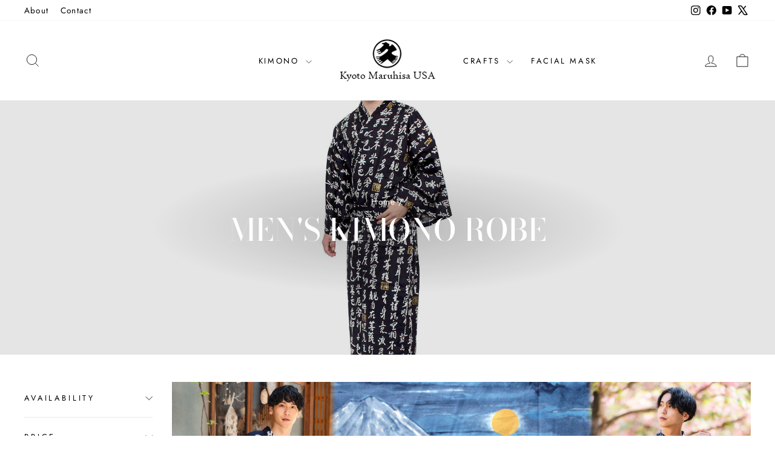

--- FILE ---
content_type: text/html; charset=utf-8
request_url: https://maruhisa-usa.com/collections/mens-kimono-robe
body_size: 30145
content:
<!doctype html>
<html class="no-js" lang="en" dir="ltr">
<head>
  <meta charset="utf-8">
  <meta http-equiv="X-UA-Compatible" content="IE=edge,chrome=1">
  <meta name="viewport" content="width=device-width,initial-scale=1">
  <meta name="theme-color" content="#111111">
  <link rel="canonical" href="https://maruhisa-usa.com/collections/mens-kimono-robe">
  <link rel="preconnect" href="https://cdn.shopify.com" crossorigin>
  <link rel="preconnect" href="https://fonts.shopifycdn.com" crossorigin>
  <link rel="dns-prefetch" href="https://productreviews.shopifycdn.com">
  <link rel="dns-prefetch" href="https://ajax.googleapis.com">
  <link rel="dns-prefetch" href="https://maps.googleapis.com">
  <link rel="dns-prefetch" href="https://maps.gstatic.com"><link rel="shortcut icon" href="//maruhisa-usa.com/cdn/shop/files/logomark_kyoto_maruhisa_usa_07cb2b09-25d7-4925-9c95-9dcc2d9e8c7c_32x32.jpg?v=1727233721" type="image/png" /><title>Men&#39;s Kimono Robe
&ndash; Kyoto Maruhisa USA
</title>
<meta name="description" content="Japanese Traditional Clothing for summer! You can wear these products for Japanese Festivals/Matsuri, Anime Cosplay, Halloween party, Bathrobe-style Yukata for Ryokan (Japanese traditional hotel) worn as comfy nightwear/sleepwear. Simple,lightweight and easy to wear!"><meta property="og:site_name" content="Kyoto Maruhisa USA">
  <meta property="og:url" content="https://maruhisa-usa.com/collections/mens-kimono-robe">
  <meta property="og:title" content="Men&#39;s Kimono Robe">
  <meta property="og:type" content="website">
  <meta property="og:description" content="Japanese Traditional Clothing for summer! You can wear these products for Japanese Festivals/Matsuri, Anime Cosplay, Halloween party, Bathrobe-style Yukata for Ryokan (Japanese traditional hotel) worn as comfy nightwear/sleepwear. Simple,lightweight and easy to wear!"><meta property="og:image" content="http://maruhisa-usa.com/cdn/shop/collections/927bk_1_1920.1000.jpg?v=1743062075">
    <meta property="og:image:secure_url" content="https://maruhisa-usa.com/cdn/shop/collections/927bk_1_1920.1000.jpg?v=1743062075">
    <meta property="og:image:width" content="1920">
    <meta property="og:image:height" content="1000"><meta name="twitter:site" content="@Maruhisa_japan">
  <meta name="twitter:card" content="summary_large_image">
  <meta name="twitter:title" content="Men&#39;s Kimono Robe">
  <meta name="twitter:description" content="Japanese Traditional Clothing for summer! You can wear these products for Japanese Festivals/Matsuri, Anime Cosplay, Halloween party, Bathrobe-style Yukata for Ryokan (Japanese traditional hotel) worn as comfy nightwear/sleepwear. Simple,lightweight and easy to wear!">
<style data-shopify>@font-face {
  font-family: "Bodoni Moda";
  font-weight: 500;
  font-style: normal;
  font-display: swap;
  src: url("//maruhisa-usa.com/cdn/fonts/bodoni_moda/bodonimoda_n5.36d0da1db617c453fb46e8089790ab6dc72c2356.woff2") format("woff2"),
       url("//maruhisa-usa.com/cdn/fonts/bodoni_moda/bodonimoda_n5.40f612bab009769f87511096f185d9228ad3baa3.woff") format("woff");
}

  @font-face {
  font-family: Jost;
  font-weight: 400;
  font-style: normal;
  font-display: swap;
  src: url("//maruhisa-usa.com/cdn/fonts/jost/jost_n4.d47a1b6347ce4a4c9f437608011273009d91f2b7.woff2") format("woff2"),
       url("//maruhisa-usa.com/cdn/fonts/jost/jost_n4.791c46290e672b3f85c3d1c651ef2efa3819eadd.woff") format("woff");
}


  @font-face {
  font-family: Jost;
  font-weight: 600;
  font-style: normal;
  font-display: swap;
  src: url("//maruhisa-usa.com/cdn/fonts/jost/jost_n6.ec1178db7a7515114a2d84e3dd680832b7af8b99.woff2") format("woff2"),
       url("//maruhisa-usa.com/cdn/fonts/jost/jost_n6.b1178bb6bdd3979fef38e103a3816f6980aeaff9.woff") format("woff");
}

  @font-face {
  font-family: Jost;
  font-weight: 400;
  font-style: italic;
  font-display: swap;
  src: url("//maruhisa-usa.com/cdn/fonts/jost/jost_i4.b690098389649750ada222b9763d55796c5283a5.woff2") format("woff2"),
       url("//maruhisa-usa.com/cdn/fonts/jost/jost_i4.fd766415a47e50b9e391ae7ec04e2ae25e7e28b0.woff") format("woff");
}

  @font-face {
  font-family: Jost;
  font-weight: 600;
  font-style: italic;
  font-display: swap;
  src: url("//maruhisa-usa.com/cdn/fonts/jost/jost_i6.9af7e5f39e3a108c08f24047a4276332d9d7b85e.woff2") format("woff2"),
       url("//maruhisa-usa.com/cdn/fonts/jost/jost_i6.2bf310262638f998ed206777ce0b9a3b98b6fe92.woff") format("woff");
}

</style><link href="//maruhisa-usa.com/cdn/shop/t/20/assets/theme.css?v=35582737959219107461766974262" rel="stylesheet" type="text/css" media="all" />
<style data-shopify>:root {
    --typeHeaderPrimary: "Bodoni Moda";
    --typeHeaderFallback: serif;
    --typeHeaderSize: 35px;
    --typeHeaderWeight: 500;
    --typeHeaderLineHeight: 1;
    --typeHeaderSpacing: 0.0em;

    --typeBasePrimary:Jost;
    --typeBaseFallback:sans-serif;
    --typeBaseSize: 16px;
    --typeBaseWeight: 400;
    --typeBaseSpacing: 0.075em;
    --typeBaseLineHeight: 1.8;
    --typeBaselineHeightMinus01: 1.7;

    --typeCollectionTitle: 21px;

    --iconWeight: 2px;
    --iconLinecaps: miter;

    
        --buttonRadius: 0;
    

    --colorGridOverlayOpacity: 0.1;
    }

    .placeholder-content {
    background-image: linear-gradient(100deg, #ffffff 40%, #f7f7f7 63%, #ffffff 79%);
    }</style><script>
    document.documentElement.className = document.documentElement.className.replace('no-js', 'js');

    window.theme = window.theme || {};
    theme.routes = {
      home: "/",
      cart: "/cart.js",
      cartPage: "/cart",
      cartAdd: "/cart/add.js",
      cartChange: "/cart/change.js",
      search: "/search",
      predictiveSearch: "/search/suggest"
    };
    theme.strings = {
      soldOut: "Sold Out",
      unavailable: "Unavailable",
      inStockLabel: "In stock, ready to ship",
      oneStockLabel: "Low stock - [count] item left",
      otherStockLabel: "Low stock - [count] items left",
      willNotShipUntil: "Ready to ship [date]",
      willBeInStockAfter: "Back in stock [date]",
      waitingForStock: "Backordered, shipping soon",
      savePrice: "Save [saved_amount]",
      cartEmpty: "Your cart is currently empty.",
      cartTermsConfirmation: "You must agree with the terms and conditions of sales to check out",
      searchCollections: "Collections",
      searchPages: "Pages",
      searchArticles: "Articles",
      productFrom: "from ",
      maxQuantity: "You can only have [quantity] of [title] in your cart."
    };
    theme.settings = {
      cartType: "drawer",
      isCustomerTemplate: false,
      moneyFormat: "${{amount}}",
      saveType: "dollar",
      productImageSize: "square",
      productImageCover: false,
      predictiveSearch: true,
      predictiveSearchType: null,
      predictiveSearchVendor: false,
      predictiveSearchPrice: false,
      quickView: true,
      themeName: 'Impulse',
      themeVersion: "7.5.2"
    };
  </script>

  <script>window.performance && window.performance.mark && window.performance.mark('shopify.content_for_header.start');</script><meta name="facebook-domain-verification" content="jzk5nwp90zgl6d3vcufiuwhzsknlqg">
<meta name="google-site-verification" content="zUSN_X2v_m1ocCitYa3UNoTr7jcmwqkCKaKwfuhBO9E">
<meta id="shopify-digital-wallet" name="shopify-digital-wallet" content="/57090900118/digital_wallets/dialog">
<meta name="shopify-checkout-api-token" content="c0734ffd4a211d8860ac9480fe433931">
<link rel="alternate" type="application/atom+xml" title="Feed" href="/collections/mens-kimono-robe.atom" />
<link rel="alternate" type="application/json+oembed" href="https://maruhisa-usa.com/collections/mens-kimono-robe.oembed">
<script async="async" src="/checkouts/internal/preloads.js?locale=en-US"></script>
<link rel="preconnect" href="https://shop.app" crossorigin="anonymous">
<script async="async" src="https://shop.app/checkouts/internal/preloads.js?locale=en-US&shop_id=57090900118" crossorigin="anonymous"></script>
<script id="apple-pay-shop-capabilities" type="application/json">{"shopId":57090900118,"countryCode":"US","currencyCode":"USD","merchantCapabilities":["supports3DS"],"merchantId":"gid:\/\/shopify\/Shop\/57090900118","merchantName":"Kyoto Maruhisa USA","requiredBillingContactFields":["postalAddress","email","phone"],"requiredShippingContactFields":["postalAddress","email","phone"],"shippingType":"shipping","supportedNetworks":["visa","masterCard","amex","discover","elo","jcb"],"total":{"type":"pending","label":"Kyoto Maruhisa USA","amount":"1.00"},"shopifyPaymentsEnabled":true,"supportsSubscriptions":true}</script>
<script id="shopify-features" type="application/json">{"accessToken":"c0734ffd4a211d8860ac9480fe433931","betas":["rich-media-storefront-analytics"],"domain":"maruhisa-usa.com","predictiveSearch":true,"shopId":57090900118,"locale":"en"}</script>
<script>var Shopify = Shopify || {};
Shopify.shop = "enjoy-kimono.myshopify.com";
Shopify.locale = "en";
Shopify.currency = {"active":"USD","rate":"1.0"};
Shopify.country = "US";
Shopify.theme = {"name":"Men's Kimono style from 6\/1","id":142551482518,"schema_name":"Impulse","schema_version":"7.5.2","theme_store_id":null,"role":"main"};
Shopify.theme.handle = "null";
Shopify.theme.style = {"id":null,"handle":null};
Shopify.cdnHost = "maruhisa-usa.com/cdn";
Shopify.routes = Shopify.routes || {};
Shopify.routes.root = "/";</script>
<script type="module">!function(o){(o.Shopify=o.Shopify||{}).modules=!0}(window);</script>
<script>!function(o){function n(){var o=[];function n(){o.push(Array.prototype.slice.apply(arguments))}return n.q=o,n}var t=o.Shopify=o.Shopify||{};t.loadFeatures=n(),t.autoloadFeatures=n()}(window);</script>
<script>
  window.ShopifyPay = window.ShopifyPay || {};
  window.ShopifyPay.apiHost = "shop.app\/pay";
  window.ShopifyPay.redirectState = null;
</script>
<script id="shop-js-analytics" type="application/json">{"pageType":"collection"}</script>
<script defer="defer" async type="module" src="//maruhisa-usa.com/cdn/shopifycloud/shop-js/modules/v2/client.init-shop-cart-sync_BdyHc3Nr.en.esm.js"></script>
<script defer="defer" async type="module" src="//maruhisa-usa.com/cdn/shopifycloud/shop-js/modules/v2/chunk.common_Daul8nwZ.esm.js"></script>
<script type="module">
  await import("//maruhisa-usa.com/cdn/shopifycloud/shop-js/modules/v2/client.init-shop-cart-sync_BdyHc3Nr.en.esm.js");
await import("//maruhisa-usa.com/cdn/shopifycloud/shop-js/modules/v2/chunk.common_Daul8nwZ.esm.js");

  window.Shopify.SignInWithShop?.initShopCartSync?.({"fedCMEnabled":true,"windoidEnabled":true});

</script>
<script>
  window.Shopify = window.Shopify || {};
  if (!window.Shopify.featureAssets) window.Shopify.featureAssets = {};
  window.Shopify.featureAssets['shop-js'] = {"shop-cart-sync":["modules/v2/client.shop-cart-sync_QYOiDySF.en.esm.js","modules/v2/chunk.common_Daul8nwZ.esm.js"],"init-fed-cm":["modules/v2/client.init-fed-cm_DchLp9rc.en.esm.js","modules/v2/chunk.common_Daul8nwZ.esm.js"],"shop-button":["modules/v2/client.shop-button_OV7bAJc5.en.esm.js","modules/v2/chunk.common_Daul8nwZ.esm.js"],"init-windoid":["modules/v2/client.init-windoid_DwxFKQ8e.en.esm.js","modules/v2/chunk.common_Daul8nwZ.esm.js"],"shop-cash-offers":["modules/v2/client.shop-cash-offers_DWtL6Bq3.en.esm.js","modules/v2/chunk.common_Daul8nwZ.esm.js","modules/v2/chunk.modal_CQq8HTM6.esm.js"],"shop-toast-manager":["modules/v2/client.shop-toast-manager_CX9r1SjA.en.esm.js","modules/v2/chunk.common_Daul8nwZ.esm.js"],"init-shop-email-lookup-coordinator":["modules/v2/client.init-shop-email-lookup-coordinator_UhKnw74l.en.esm.js","modules/v2/chunk.common_Daul8nwZ.esm.js"],"pay-button":["modules/v2/client.pay-button_DzxNnLDY.en.esm.js","modules/v2/chunk.common_Daul8nwZ.esm.js"],"avatar":["modules/v2/client.avatar_BTnouDA3.en.esm.js"],"init-shop-cart-sync":["modules/v2/client.init-shop-cart-sync_BdyHc3Nr.en.esm.js","modules/v2/chunk.common_Daul8nwZ.esm.js"],"shop-login-button":["modules/v2/client.shop-login-button_D8B466_1.en.esm.js","modules/v2/chunk.common_Daul8nwZ.esm.js","modules/v2/chunk.modal_CQq8HTM6.esm.js"],"init-customer-accounts-sign-up":["modules/v2/client.init-customer-accounts-sign-up_C8fpPm4i.en.esm.js","modules/v2/client.shop-login-button_D8B466_1.en.esm.js","modules/v2/chunk.common_Daul8nwZ.esm.js","modules/v2/chunk.modal_CQq8HTM6.esm.js"],"init-shop-for-new-customer-accounts":["modules/v2/client.init-shop-for-new-customer-accounts_CVTO0Ztu.en.esm.js","modules/v2/client.shop-login-button_D8B466_1.en.esm.js","modules/v2/chunk.common_Daul8nwZ.esm.js","modules/v2/chunk.modal_CQq8HTM6.esm.js"],"init-customer-accounts":["modules/v2/client.init-customer-accounts_dRgKMfrE.en.esm.js","modules/v2/client.shop-login-button_D8B466_1.en.esm.js","modules/v2/chunk.common_Daul8nwZ.esm.js","modules/v2/chunk.modal_CQq8HTM6.esm.js"],"shop-follow-button":["modules/v2/client.shop-follow-button_CkZpjEct.en.esm.js","modules/v2/chunk.common_Daul8nwZ.esm.js","modules/v2/chunk.modal_CQq8HTM6.esm.js"],"lead-capture":["modules/v2/client.lead-capture_BntHBhfp.en.esm.js","modules/v2/chunk.common_Daul8nwZ.esm.js","modules/v2/chunk.modal_CQq8HTM6.esm.js"],"checkout-modal":["modules/v2/client.checkout-modal_CfxcYbTm.en.esm.js","modules/v2/chunk.common_Daul8nwZ.esm.js","modules/v2/chunk.modal_CQq8HTM6.esm.js"],"shop-login":["modules/v2/client.shop-login_Da4GZ2H6.en.esm.js","modules/v2/chunk.common_Daul8nwZ.esm.js","modules/v2/chunk.modal_CQq8HTM6.esm.js"],"payment-terms":["modules/v2/client.payment-terms_MV4M3zvL.en.esm.js","modules/v2/chunk.common_Daul8nwZ.esm.js","modules/v2/chunk.modal_CQq8HTM6.esm.js"]};
</script>
<script>(function() {
  var isLoaded = false;
  function asyncLoad() {
    if (isLoaded) return;
    isLoaded = true;
    var urls = ["https:\/\/omnisnippet1.com\/platforms\/shopify.js?source=scriptTag\u0026v=2025-05-15T02\u0026shop=enjoy-kimono.myshopify.com"];
    for (var i = 0; i < urls.length; i++) {
      var s = document.createElement('script');
      s.type = 'text/javascript';
      s.async = true;
      s.src = urls[i];
      var x = document.getElementsByTagName('script')[0];
      x.parentNode.insertBefore(s, x);
    }
  };
  if(window.attachEvent) {
    window.attachEvent('onload', asyncLoad);
  } else {
    window.addEventListener('load', asyncLoad, false);
  }
})();</script>
<script id="__st">var __st={"a":57090900118,"offset":-28800,"reqid":"4d932f51-9bdc-4be7-b9a9-c462290c0f99-1768994234","pageurl":"maruhisa-usa.com\/collections\/mens-kimono-robe","u":"b55df7146544","p":"collection","rtyp":"collection","rid":287889653910};</script>
<script>window.ShopifyPaypalV4VisibilityTracking = true;</script>
<script id="captcha-bootstrap">!function(){'use strict';const t='contact',e='account',n='new_comment',o=[[t,t],['blogs',n],['comments',n],[t,'customer']],c=[[e,'customer_login'],[e,'guest_login'],[e,'recover_customer_password'],[e,'create_customer']],r=t=>t.map((([t,e])=>`form[action*='/${t}']:not([data-nocaptcha='true']) input[name='form_type'][value='${e}']`)).join(','),a=t=>()=>t?[...document.querySelectorAll(t)].map((t=>t.form)):[];function s(){const t=[...o],e=r(t);return a(e)}const i='password',u='form_key',d=['recaptcha-v3-token','g-recaptcha-response','h-captcha-response',i],f=()=>{try{return window.sessionStorage}catch{return}},m='__shopify_v',_=t=>t.elements[u];function p(t,e,n=!1){try{const o=window.sessionStorage,c=JSON.parse(o.getItem(e)),{data:r}=function(t){const{data:e,action:n}=t;return t[m]||n?{data:e,action:n}:{data:t,action:n}}(c);for(const[e,n]of Object.entries(r))t.elements[e]&&(t.elements[e].value=n);n&&o.removeItem(e)}catch(o){console.error('form repopulation failed',{error:o})}}const l='form_type',E='cptcha';function T(t){t.dataset[E]=!0}const w=window,h=w.document,L='Shopify',v='ce_forms',y='captcha';let A=!1;((t,e)=>{const n=(g='f06e6c50-85a8-45c8-87d0-21a2b65856fe',I='https://cdn.shopify.com/shopifycloud/storefront-forms-hcaptcha/ce_storefront_forms_captcha_hcaptcha.v1.5.2.iife.js',D={infoText:'Protected by hCaptcha',privacyText:'Privacy',termsText:'Terms'},(t,e,n)=>{const o=w[L][v],c=o.bindForm;if(c)return c(t,g,e,D).then(n);var r;o.q.push([[t,g,e,D],n]),r=I,A||(h.body.append(Object.assign(h.createElement('script'),{id:'captcha-provider',async:!0,src:r})),A=!0)});var g,I,D;w[L]=w[L]||{},w[L][v]=w[L][v]||{},w[L][v].q=[],w[L][y]=w[L][y]||{},w[L][y].protect=function(t,e){n(t,void 0,e),T(t)},Object.freeze(w[L][y]),function(t,e,n,w,h,L){const[v,y,A,g]=function(t,e,n){const i=e?o:[],u=t?c:[],d=[...i,...u],f=r(d),m=r(i),_=r(d.filter((([t,e])=>n.includes(e))));return[a(f),a(m),a(_),s()]}(w,h,L),I=t=>{const e=t.target;return e instanceof HTMLFormElement?e:e&&e.form},D=t=>v().includes(t);t.addEventListener('submit',(t=>{const e=I(t);if(!e)return;const n=D(e)&&!e.dataset.hcaptchaBound&&!e.dataset.recaptchaBound,o=_(e),c=g().includes(e)&&(!o||!o.value);(n||c)&&t.preventDefault(),c&&!n&&(function(t){try{if(!f())return;!function(t){const e=f();if(!e)return;const n=_(t);if(!n)return;const o=n.value;o&&e.removeItem(o)}(t);const e=Array.from(Array(32),(()=>Math.random().toString(36)[2])).join('');!function(t,e){_(t)||t.append(Object.assign(document.createElement('input'),{type:'hidden',name:u})),t.elements[u].value=e}(t,e),function(t,e){const n=f();if(!n)return;const o=[...t.querySelectorAll(`input[type='${i}']`)].map((({name:t})=>t)),c=[...d,...o],r={};for(const[a,s]of new FormData(t).entries())c.includes(a)||(r[a]=s);n.setItem(e,JSON.stringify({[m]:1,action:t.action,data:r}))}(t,e)}catch(e){console.error('failed to persist form',e)}}(e),e.submit())}));const S=(t,e)=>{t&&!t.dataset[E]&&(n(t,e.some((e=>e===t))),T(t))};for(const o of['focusin','change'])t.addEventListener(o,(t=>{const e=I(t);D(e)&&S(e,y())}));const B=e.get('form_key'),M=e.get(l),P=B&&M;t.addEventListener('DOMContentLoaded',(()=>{const t=y();if(P)for(const e of t)e.elements[l].value===M&&p(e,B);[...new Set([...A(),...v().filter((t=>'true'===t.dataset.shopifyCaptcha))])].forEach((e=>S(e,t)))}))}(h,new URLSearchParams(w.location.search),n,t,e,['guest_login'])})(!0,!0)}();</script>
<script integrity="sha256-4kQ18oKyAcykRKYeNunJcIwy7WH5gtpwJnB7kiuLZ1E=" data-source-attribution="shopify.loadfeatures" defer="defer" src="//maruhisa-usa.com/cdn/shopifycloud/storefront/assets/storefront/load_feature-a0a9edcb.js" crossorigin="anonymous"></script>
<script crossorigin="anonymous" defer="defer" src="//maruhisa-usa.com/cdn/shopifycloud/storefront/assets/shopify_pay/storefront-65b4c6d7.js?v=20250812"></script>
<script data-source-attribution="shopify.dynamic_checkout.dynamic.init">var Shopify=Shopify||{};Shopify.PaymentButton=Shopify.PaymentButton||{isStorefrontPortableWallets:!0,init:function(){window.Shopify.PaymentButton.init=function(){};var t=document.createElement("script");t.src="https://maruhisa-usa.com/cdn/shopifycloud/portable-wallets/latest/portable-wallets.en.js",t.type="module",document.head.appendChild(t)}};
</script>
<script data-source-attribution="shopify.dynamic_checkout.buyer_consent">
  function portableWalletsHideBuyerConsent(e){var t=document.getElementById("shopify-buyer-consent"),n=document.getElementById("shopify-subscription-policy-button");t&&n&&(t.classList.add("hidden"),t.setAttribute("aria-hidden","true"),n.removeEventListener("click",e))}function portableWalletsShowBuyerConsent(e){var t=document.getElementById("shopify-buyer-consent"),n=document.getElementById("shopify-subscription-policy-button");t&&n&&(t.classList.remove("hidden"),t.removeAttribute("aria-hidden"),n.addEventListener("click",e))}window.Shopify?.PaymentButton&&(window.Shopify.PaymentButton.hideBuyerConsent=portableWalletsHideBuyerConsent,window.Shopify.PaymentButton.showBuyerConsent=portableWalletsShowBuyerConsent);
</script>
<script data-source-attribution="shopify.dynamic_checkout.cart.bootstrap">document.addEventListener("DOMContentLoaded",(function(){function t(){return document.querySelector("shopify-accelerated-checkout-cart, shopify-accelerated-checkout")}if(t())Shopify.PaymentButton.init();else{new MutationObserver((function(e,n){t()&&(Shopify.PaymentButton.init(),n.disconnect())})).observe(document.body,{childList:!0,subtree:!0})}}));
</script>
<link id="shopify-accelerated-checkout-styles" rel="stylesheet" media="screen" href="https://maruhisa-usa.com/cdn/shopifycloud/portable-wallets/latest/accelerated-checkout-backwards-compat.css" crossorigin="anonymous">
<style id="shopify-accelerated-checkout-cart">
        #shopify-buyer-consent {
  margin-top: 1em;
  display: inline-block;
  width: 100%;
}

#shopify-buyer-consent.hidden {
  display: none;
}

#shopify-subscription-policy-button {
  background: none;
  border: none;
  padding: 0;
  text-decoration: underline;
  font-size: inherit;
  cursor: pointer;
}

#shopify-subscription-policy-button::before {
  box-shadow: none;
}

      </style>

<script>window.performance && window.performance.mark && window.performance.mark('shopify.content_for_header.end');</script>

  <script src="//maruhisa-usa.com/cdn/shop/t/20/assets/vendor-scripts-v11.js" defer="defer"></script><script src="//maruhisa-usa.com/cdn/shop/t/20/assets/theme.js?v=5752361098415077631744769727" defer="defer"></script>
<link href="https://monorail-edge.shopifysvc.com" rel="dns-prefetch">
<script>(function(){if ("sendBeacon" in navigator && "performance" in window) {try {var session_token_from_headers = performance.getEntriesByType('navigation')[0].serverTiming.find(x => x.name == '_s').description;} catch {var session_token_from_headers = undefined;}var session_cookie_matches = document.cookie.match(/_shopify_s=([^;]*)/);var session_token_from_cookie = session_cookie_matches && session_cookie_matches.length === 2 ? session_cookie_matches[1] : "";var session_token = session_token_from_headers || session_token_from_cookie || "";function handle_abandonment_event(e) {var entries = performance.getEntries().filter(function(entry) {return /monorail-edge.shopifysvc.com/.test(entry.name);});if (!window.abandonment_tracked && entries.length === 0) {window.abandonment_tracked = true;var currentMs = Date.now();var navigation_start = performance.timing.navigationStart;var payload = {shop_id: 57090900118,url: window.location.href,navigation_start,duration: currentMs - navigation_start,session_token,page_type: "collection"};window.navigator.sendBeacon("https://monorail-edge.shopifysvc.com/v1/produce", JSON.stringify({schema_id: "online_store_buyer_site_abandonment/1.1",payload: payload,metadata: {event_created_at_ms: currentMs,event_sent_at_ms: currentMs}}));}}window.addEventListener('pagehide', handle_abandonment_event);}}());</script>
<script id="web-pixels-manager-setup">(function e(e,d,r,n,o){if(void 0===o&&(o={}),!Boolean(null===(a=null===(i=window.Shopify)||void 0===i?void 0:i.analytics)||void 0===a?void 0:a.replayQueue)){var i,a;window.Shopify=window.Shopify||{};var t=window.Shopify;t.analytics=t.analytics||{};var s=t.analytics;s.replayQueue=[],s.publish=function(e,d,r){return s.replayQueue.push([e,d,r]),!0};try{self.performance.mark("wpm:start")}catch(e){}var l=function(){var e={modern:/Edge?\/(1{2}[4-9]|1[2-9]\d|[2-9]\d{2}|\d{4,})\.\d+(\.\d+|)|Firefox\/(1{2}[4-9]|1[2-9]\d|[2-9]\d{2}|\d{4,})\.\d+(\.\d+|)|Chrom(ium|e)\/(9{2}|\d{3,})\.\d+(\.\d+|)|(Maci|X1{2}).+ Version\/(15\.\d+|(1[6-9]|[2-9]\d|\d{3,})\.\d+)([,.]\d+|)( \(\w+\)|)( Mobile\/\w+|) Safari\/|Chrome.+OPR\/(9{2}|\d{3,})\.\d+\.\d+|(CPU[ +]OS|iPhone[ +]OS|CPU[ +]iPhone|CPU IPhone OS|CPU iPad OS)[ +]+(15[._]\d+|(1[6-9]|[2-9]\d|\d{3,})[._]\d+)([._]\d+|)|Android:?[ /-](13[3-9]|1[4-9]\d|[2-9]\d{2}|\d{4,})(\.\d+|)(\.\d+|)|Android.+Firefox\/(13[5-9]|1[4-9]\d|[2-9]\d{2}|\d{4,})\.\d+(\.\d+|)|Android.+Chrom(ium|e)\/(13[3-9]|1[4-9]\d|[2-9]\d{2}|\d{4,})\.\d+(\.\d+|)|SamsungBrowser\/([2-9]\d|\d{3,})\.\d+/,legacy:/Edge?\/(1[6-9]|[2-9]\d|\d{3,})\.\d+(\.\d+|)|Firefox\/(5[4-9]|[6-9]\d|\d{3,})\.\d+(\.\d+|)|Chrom(ium|e)\/(5[1-9]|[6-9]\d|\d{3,})\.\d+(\.\d+|)([\d.]+$|.*Safari\/(?![\d.]+ Edge\/[\d.]+$))|(Maci|X1{2}).+ Version\/(10\.\d+|(1[1-9]|[2-9]\d|\d{3,})\.\d+)([,.]\d+|)( \(\w+\)|)( Mobile\/\w+|) Safari\/|Chrome.+OPR\/(3[89]|[4-9]\d|\d{3,})\.\d+\.\d+|(CPU[ +]OS|iPhone[ +]OS|CPU[ +]iPhone|CPU IPhone OS|CPU iPad OS)[ +]+(10[._]\d+|(1[1-9]|[2-9]\d|\d{3,})[._]\d+)([._]\d+|)|Android:?[ /-](13[3-9]|1[4-9]\d|[2-9]\d{2}|\d{4,})(\.\d+|)(\.\d+|)|Mobile Safari.+OPR\/([89]\d|\d{3,})\.\d+\.\d+|Android.+Firefox\/(13[5-9]|1[4-9]\d|[2-9]\d{2}|\d{4,})\.\d+(\.\d+|)|Android.+Chrom(ium|e)\/(13[3-9]|1[4-9]\d|[2-9]\d{2}|\d{4,})\.\d+(\.\d+|)|Android.+(UC? ?Browser|UCWEB|U3)[ /]?(15\.([5-9]|\d{2,})|(1[6-9]|[2-9]\d|\d{3,})\.\d+)\.\d+|SamsungBrowser\/(5\.\d+|([6-9]|\d{2,})\.\d+)|Android.+MQ{2}Browser\/(14(\.(9|\d{2,})|)|(1[5-9]|[2-9]\d|\d{3,})(\.\d+|))(\.\d+|)|K[Aa][Ii]OS\/(3\.\d+|([4-9]|\d{2,})\.\d+)(\.\d+|)/},d=e.modern,r=e.legacy,n=navigator.userAgent;return n.match(d)?"modern":n.match(r)?"legacy":"unknown"}(),u="modern"===l?"modern":"legacy",c=(null!=n?n:{modern:"",legacy:""})[u],f=function(e){return[e.baseUrl,"/wpm","/b",e.hashVersion,"modern"===e.buildTarget?"m":"l",".js"].join("")}({baseUrl:d,hashVersion:r,buildTarget:u}),m=function(e){var d=e.version,r=e.bundleTarget,n=e.surface,o=e.pageUrl,i=e.monorailEndpoint;return{emit:function(e){var a=e.status,t=e.errorMsg,s=(new Date).getTime(),l=JSON.stringify({metadata:{event_sent_at_ms:s},events:[{schema_id:"web_pixels_manager_load/3.1",payload:{version:d,bundle_target:r,page_url:o,status:a,surface:n,error_msg:t},metadata:{event_created_at_ms:s}}]});if(!i)return console&&console.warn&&console.warn("[Web Pixels Manager] No Monorail endpoint provided, skipping logging."),!1;try{return self.navigator.sendBeacon.bind(self.navigator)(i,l)}catch(e){}var u=new XMLHttpRequest;try{return u.open("POST",i,!0),u.setRequestHeader("Content-Type","text/plain"),u.send(l),!0}catch(e){return console&&console.warn&&console.warn("[Web Pixels Manager] Got an unhandled error while logging to Monorail."),!1}}}}({version:r,bundleTarget:l,surface:e.surface,pageUrl:self.location.href,monorailEndpoint:e.monorailEndpoint});try{o.browserTarget=l,function(e){var d=e.src,r=e.async,n=void 0===r||r,o=e.onload,i=e.onerror,a=e.sri,t=e.scriptDataAttributes,s=void 0===t?{}:t,l=document.createElement("script"),u=document.querySelector("head"),c=document.querySelector("body");if(l.async=n,l.src=d,a&&(l.integrity=a,l.crossOrigin="anonymous"),s)for(var f in s)if(Object.prototype.hasOwnProperty.call(s,f))try{l.dataset[f]=s[f]}catch(e){}if(o&&l.addEventListener("load",o),i&&l.addEventListener("error",i),u)u.appendChild(l);else{if(!c)throw new Error("Did not find a head or body element to append the script");c.appendChild(l)}}({src:f,async:!0,onload:function(){if(!function(){var e,d;return Boolean(null===(d=null===(e=window.Shopify)||void 0===e?void 0:e.analytics)||void 0===d?void 0:d.initialized)}()){var d=window.webPixelsManager.init(e)||void 0;if(d){var r=window.Shopify.analytics;r.replayQueue.forEach((function(e){var r=e[0],n=e[1],o=e[2];d.publishCustomEvent(r,n,o)})),r.replayQueue=[],r.publish=d.publishCustomEvent,r.visitor=d.visitor,r.initialized=!0}}},onerror:function(){return m.emit({status:"failed",errorMsg:"".concat(f," has failed to load")})},sri:function(e){var d=/^sha384-[A-Za-z0-9+/=]+$/;return"string"==typeof e&&d.test(e)}(c)?c:"",scriptDataAttributes:o}),m.emit({status:"loading"})}catch(e){m.emit({status:"failed",errorMsg:(null==e?void 0:e.message)||"Unknown error"})}}})({shopId: 57090900118,storefrontBaseUrl: "https://maruhisa-usa.com",extensionsBaseUrl: "https://extensions.shopifycdn.com/cdn/shopifycloud/web-pixels-manager",monorailEndpoint: "https://monorail-edge.shopifysvc.com/unstable/produce_batch",surface: "storefront-renderer",enabledBetaFlags: ["2dca8a86"],webPixelsConfigList: [{"id":"557973654","configuration":"{\"config\":\"{\\\"pixel_id\\\":\\\"G-Z05T5QNPFB\\\",\\\"target_country\\\":\\\"US\\\",\\\"gtag_events\\\":[{\\\"type\\\":\\\"search\\\",\\\"action_label\\\":\\\"G-Z05T5QNPFB\\\"},{\\\"type\\\":\\\"begin_checkout\\\",\\\"action_label\\\":\\\"G-Z05T5QNPFB\\\"},{\\\"type\\\":\\\"view_item\\\",\\\"action_label\\\":[\\\"G-Z05T5QNPFB\\\",\\\"MC-2MRJ9642XZ\\\"]},{\\\"type\\\":\\\"purchase\\\",\\\"action_label\\\":[\\\"G-Z05T5QNPFB\\\",\\\"MC-2MRJ9642XZ\\\"]},{\\\"type\\\":\\\"page_view\\\",\\\"action_label\\\":[\\\"G-Z05T5QNPFB\\\",\\\"MC-2MRJ9642XZ\\\"]},{\\\"type\\\":\\\"add_payment_info\\\",\\\"action_label\\\":\\\"G-Z05T5QNPFB\\\"},{\\\"type\\\":\\\"add_to_cart\\\",\\\"action_label\\\":\\\"G-Z05T5QNPFB\\\"}],\\\"enable_monitoring_mode\\\":false}\"}","eventPayloadVersion":"v1","runtimeContext":"OPEN","scriptVersion":"b2a88bafab3e21179ed38636efcd8a93","type":"APP","apiClientId":1780363,"privacyPurposes":[],"dataSharingAdjustments":{"protectedCustomerApprovalScopes":["read_customer_address","read_customer_email","read_customer_name","read_customer_personal_data","read_customer_phone"]}},{"id":"141394070","configuration":"{\"pixel_id\":\"1074358650340698\",\"pixel_type\":\"facebook_pixel\",\"metaapp_system_user_token\":\"-\"}","eventPayloadVersion":"v1","runtimeContext":"OPEN","scriptVersion":"ca16bc87fe92b6042fbaa3acc2fbdaa6","type":"APP","apiClientId":2329312,"privacyPurposes":["ANALYTICS","MARKETING","SALE_OF_DATA"],"dataSharingAdjustments":{"protectedCustomerApprovalScopes":["read_customer_address","read_customer_email","read_customer_name","read_customer_personal_data","read_customer_phone"]}},{"id":"109674646","configuration":"{\"apiURL\":\"https:\/\/api.omnisend.com\",\"appURL\":\"https:\/\/app.omnisend.com\",\"brandID\":\"63cb5ac4be04c304bf3a4ef1\",\"trackingURL\":\"https:\/\/wt.omnisendlink.com\"}","eventPayloadVersion":"v1","runtimeContext":"STRICT","scriptVersion":"aa9feb15e63a302383aa48b053211bbb","type":"APP","apiClientId":186001,"privacyPurposes":["ANALYTICS","MARKETING","SALE_OF_DATA"],"dataSharingAdjustments":{"protectedCustomerApprovalScopes":["read_customer_address","read_customer_email","read_customer_name","read_customer_personal_data","read_customer_phone"]}},{"id":"111607958","eventPayloadVersion":"v1","runtimeContext":"LAX","scriptVersion":"1","type":"CUSTOM","privacyPurposes":["ANALYTICS"],"name":"Google Analytics tag (migrated)"},{"id":"shopify-app-pixel","configuration":"{}","eventPayloadVersion":"v1","runtimeContext":"STRICT","scriptVersion":"0450","apiClientId":"shopify-pixel","type":"APP","privacyPurposes":["ANALYTICS","MARKETING"]},{"id":"shopify-custom-pixel","eventPayloadVersion":"v1","runtimeContext":"LAX","scriptVersion":"0450","apiClientId":"shopify-pixel","type":"CUSTOM","privacyPurposes":["ANALYTICS","MARKETING"]}],isMerchantRequest: false,initData: {"shop":{"name":"Kyoto Maruhisa USA","paymentSettings":{"currencyCode":"USD"},"myshopifyDomain":"enjoy-kimono.myshopify.com","countryCode":"US","storefrontUrl":"https:\/\/maruhisa-usa.com"},"customer":null,"cart":null,"checkout":null,"productVariants":[],"purchasingCompany":null},},"https://maruhisa-usa.com/cdn","fcfee988w5aeb613cpc8e4bc33m6693e112",{"modern":"","legacy":""},{"shopId":"57090900118","storefrontBaseUrl":"https:\/\/maruhisa-usa.com","extensionBaseUrl":"https:\/\/extensions.shopifycdn.com\/cdn\/shopifycloud\/web-pixels-manager","surface":"storefront-renderer","enabledBetaFlags":"[\"2dca8a86\"]","isMerchantRequest":"false","hashVersion":"fcfee988w5aeb613cpc8e4bc33m6693e112","publish":"custom","events":"[[\"page_viewed\",{}],[\"collection_viewed\",{\"collection\":{\"id\":\"287889653910\",\"title\":\"Men's Kimono Robe\",\"productVariants\":[{\"price\":{\"amount\":108.0,\"currencyCode\":\"USD\"},\"product\":{\"title\":\"Men's Yukata Robe Japanese Summer Kimono -  Chain Pattern\",\"vendor\":\"Kyoto Maruhisa\",\"id\":\"7504709386390\",\"untranslatedTitle\":\"Men's Yukata Robe Japanese Summer Kimono -  Chain Pattern\",\"url\":\"\/products\/mys777-wh\",\"type\":\"Kimono Robe\"},\"id\":\"41897771204758\",\"image\":{\"src\":\"\/\/maruhisa-usa.com\/cdn\/shop\/products\/777wh_1.jpg?v=1656557957\"},\"sku\":\"MYS777-WHS\",\"title\":\"S\",\"untranslatedTitle\":\"S\"},{\"price\":{\"amount\":114.0,\"currencyCode\":\"USD\"},\"product\":{\"title\":\"Men's Cotton Yukata Robe – Comfortable Japanese Summer Kimono with SUMO Wrestler Design in Navy\",\"vendor\":\"Kyoto Maruhisa\",\"id\":\"7504709189782\",\"untranslatedTitle\":\"Men's Cotton Yukata Robe – Comfortable Japanese Summer Kimono with SUMO Wrestler Design in Navy\",\"url\":\"\/products\/mys937-nv\",\"type\":\"Kimono Robe\"},\"id\":\"41897770680470\",\"image\":{\"src\":\"\/\/maruhisa-usa.com\/cdn\/shop\/files\/MYS937_4.jpg?v=1742285103\"},\"sku\":\"MYS937-NVS\",\"title\":\"S\",\"untranslatedTitle\":\"S\"},{\"price\":{\"amount\":115.0,\"currencyCode\":\"USD\"},\"product\":{\"title\":\"Men's Yukata Robe Japanese Summer Kimono -  Mt. Fuji Black\",\"vendor\":\"Kyoto Maruhisa\",\"id\":\"7504709058710\",\"untranslatedTitle\":\"Men's Yukata Robe Japanese Summer Kimono -  Mt. Fuji Black\",\"url\":\"\/products\/mys998-bk\",\"type\":\"Kimono Robe\"},\"id\":\"41897770352790\",\"image\":{\"src\":\"\/\/maruhisa-usa.com\/cdn\/shop\/files\/MYS998.jpg?v=1742290329\"},\"sku\":\"MYS998-BKS\",\"title\":\"S\",\"untranslatedTitle\":\"S\"},{\"price\":{\"amount\":108.0,\"currencyCode\":\"USD\"},\"product\":{\"title\":\"Men's Yukata Robe Japanese Summer Kimono -  Four Seasons\",\"vendor\":\"Kyoto Maruhisa\",\"id\":\"7504708960406\",\"untranslatedTitle\":\"Men's Yukata Robe Japanese Summer Kimono -  Four Seasons\",\"url\":\"\/products\/mys618-wh\",\"type\":\"Kimono Robe\"},\"id\":\"41897770156182\",\"image\":{\"src\":\"\/\/maruhisa-usa.com\/cdn\/shop\/products\/618wh_1.jpg?v=1656557930\"},\"sku\":\"MYS618-WHS\",\"title\":\"S\",\"untranslatedTitle\":\"S\"},{\"price\":{\"amount\":115.0,\"currencyCode\":\"USD\"},\"product\":{\"title\":\"Men's Yukata Robe Japanese Summer Kimono -  Cloud Black\",\"vendor\":\"Kyoto Maruhisa\",\"id\":\"7504707780758\",\"untranslatedTitle\":\"Men's Yukata Robe Japanese Summer Kimono -  Cloud Black\",\"url\":\"\/products\/mys955-bk\",\"type\":\"Kimono Robe\"},\"id\":\"41897767010454\",\"image\":{\"src\":\"\/\/maruhisa-usa.com\/cdn\/shop\/products\/955bk_1_ba311854-ecd2-4060-b02d-88bcec39b191.jpg?v=1656557831\"},\"sku\":\"MYS955-BKS\",\"title\":\"S\",\"untranslatedTitle\":\"S\"},{\"price\":{\"amount\":114.0,\"currencyCode\":\"USD\"},\"product\":{\"title\":\"Men's Yukata Robe Japanese Summer Kimono, Sleep weaer  - Stripe Navy\",\"vendor\":\"Kyoto Maruhisa\",\"id\":\"7494196592790\",\"untranslatedTitle\":\"Men's Yukata Robe Japanese Summer Kimono, Sleep weaer  - Stripe Navy\",\"url\":\"\/products\/mys976-nv\",\"type\":\"Kimono Robe\"},\"id\":\"41864630272150\",\"image\":{\"src\":\"\/\/maruhisa-usa.com\/cdn\/shop\/products\/976nv_1_a39633a9-2004-413d-a5b1-5efc28ff0efd.jpg?v=1656557820\"},\"sku\":\"MYS976-NVS\",\"title\":\"S\",\"untranslatedTitle\":\"S\"},{\"price\":{\"amount\":114.0,\"currencyCode\":\"USD\"},\"product\":{\"title\":\"Men's Yukata Robe Japanese Summer Kimono -  Happy Longevity Navy\",\"vendor\":\"Kyoto Maruhisa\",\"id\":\"7504708403350\",\"untranslatedTitle\":\"Men's Yukata Robe Japanese Summer Kimono -  Happy Longevity Navy\",\"url\":\"\/products\/mys936-nv\",\"type\":\"Kimono Robe\"},\"id\":\"41897768386710\",\"image\":{\"src\":\"\/\/maruhisa-usa.com\/cdn\/shop\/products\/936nv_1_d802da2a-6eb5-43d2-be31-13c634f143fb.jpg?v=1656557884\"},\"sku\":\"MYS936-NVS\",\"title\":\"S\",\"untranslatedTitle\":\"S\"},{\"price\":{\"amount\":115.0,\"currencyCode\":\"USD\"},\"product\":{\"title\":\"Men's Yukata Robe Japanese Summer Kimono -  Diamond Pattern\",\"vendor\":\"Kyoto Maruhisa\",\"id\":\"7504708173974\",\"untranslatedTitle\":\"Men's Yukata Robe Japanese Summer Kimono -  Diamond Pattern\",\"url\":\"\/products\/mys908-bk\",\"type\":\"Kimono Robe\"},\"id\":\"44848680992918\",\"image\":{\"src\":\"\/\/maruhisa-usa.com\/cdn\/shop\/products\/908bk_1_cc9b9688-8a7f-4212-90a9-e1fe91078bdf.jpg?v=1656557864\"},\"sku\":\"MYS908-BKS\",\"title\":\"S\",\"untranslatedTitle\":\"S\"},{\"price\":{\"amount\":114.0,\"currencyCode\":\"USD\"},\"product\":{\"title\":\"Men's Yukata Robe Japanese Summer Kimono -  Happy Longevity White\",\"vendor\":\"Kyoto Maruhisa\",\"id\":\"7504709091478\",\"untranslatedTitle\":\"Men's Yukata Robe Japanese Summer Kimono -  Happy Longevity White\",\"url\":\"\/products\/mys936-wh\",\"type\":\"Kimono Robe\"},\"id\":\"41897770483862\",\"image\":{\"src\":\"\/\/maruhisa-usa.com\/cdn\/shop\/products\/936wh_1.jpg?v=1656557942\"},\"sku\":\"MYS936-WHS\",\"title\":\"S\",\"untranslatedTitle\":\"S\"},{\"price\":{\"amount\":115.0,\"currencyCode\":\"USD\"},\"product\":{\"title\":\"Men's Yukata Robe Japanese Summer Kimono -  General \\\"Hideyoshi\\\"\",\"vendor\":\"Kyoto Maruhisa\",\"id\":\"7504708305046\",\"untranslatedTitle\":\"Men's Yukata Robe Japanese Summer Kimono -  General \\\"Hideyoshi\\\"\",\"url\":\"\/products\/mys889-nv\",\"type\":\"Kimono Robe\"},\"id\":\"44848660578454\",\"image\":{\"src\":\"\/\/maruhisa-usa.com\/cdn\/shop\/products\/889nv_1_dcbd0083-feee-454f-b33a-2f5422dfe398.jpg?v=1656557871\"},\"sku\":\"MYS889-NVS\",\"title\":\"S\",\"untranslatedTitle\":\"S\"},{\"price\":{\"amount\":106.0,\"currencyCode\":\"USD\"},\"product\":{\"title\":\"Men's Happi Coat: Kimono Robe -Dragons, Clouds \u0026 Kanji Characters\",\"vendor\":\"Kyoto Maruhisa\",\"id\":\"8397780254870\",\"untranslatedTitle\":\"Men's Happi Coat: Kimono Robe -Dragons, Clouds \u0026 Kanji Characters\",\"url\":\"\/products\/mhs946\",\"type\":\"Kimono Robe\"},\"id\":\"44996099506326\",\"image\":{\"src\":\"\/\/maruhisa-usa.com\/cdn\/shop\/files\/dad62d0058e4bd1083698c85adf1ad60_0220f1d8-2361-4a06-a69b-928f40f44ea1.jpg?v=1747626000\"},\"sku\":\"MHS946-BK\",\"title\":\"No.1 Black\",\"untranslatedTitle\":\"No.1 Black\"},{\"price\":{\"amount\":118.0,\"currencyCode\":\"USD\"},\"product\":{\"title\":\"Men's Happi Coat: Kimono Robe -  Samurai helmet , Fans, Castle, Mt. Fuji\",\"vendor\":\"Kyoto Maruhisa\",\"id\":\"8397125714070\",\"untranslatedTitle\":\"Men's Happi Coat: Kimono Robe -  Samurai helmet , Fans, Castle, Mt. Fuji\",\"url\":\"\/products\/mhs834\",\"type\":\"Kimono Robe\"},\"id\":\"44995945070742\",\"image\":{\"src\":\"\/\/maruhisa-usa.com\/cdn\/shop\/files\/0_b6e08d25-d9db-4dfd-a705-f6f29cd0e0d7.jpg?v=1747190352\"},\"sku\":\"MHS834-NV\",\"title\":\"No.1  Navy\",\"untranslatedTitle\":\"No.1  Navy\"},{\"price\":{\"amount\":108.0,\"currencyCode\":\"USD\"},\"product\":{\"title\":\"Men's Happi Coat: Kimono Robe -Black, Navy Blue, Red base, Cranes \u0026 Pine Trees\",\"vendor\":\"Kyoto Maruhisa\",\"id\":\"8397752369302\",\"untranslatedTitle\":\"Men's Happi Coat: Kimono Robe -Black, Navy Blue, Red base, Cranes \u0026 Pine Trees\",\"url\":\"\/products\/mhs867\",\"type\":\"Kimono Robe\"},\"id\":\"44995997335702\",\"image\":{\"src\":\"\/\/maruhisa-usa.com\/cdn\/shop\/files\/0_6aadbf48-6906-45fe-959f-f2fbdb0ba691.jpg?v=1747627757\"},\"sku\":\"MHS867-BK\",\"title\":\"No.1 Black\",\"untranslatedTitle\":\"No.1 Black\"},{\"price\":{\"amount\":77.0,\"currencyCode\":\"USD\"},\"product\":{\"title\":\"Men's Happi Coat: Kimono Robe - Dragon \u0026 Eagle BLACK\",\"vendor\":\"Kyoto Maruhisa USA\",\"id\":\"7523600597142\",\"untranslatedTitle\":\"Men's Happi Coat: Kimono Robe - Dragon \u0026 Eagle BLACK\",\"url\":\"\/products\/la00000026\",\"type\":\"Kimono Robe\"},\"id\":\"41943715741846\",\"image\":{\"src\":\"\/\/maruhisa-usa.com\/cdn\/shop\/products\/mhs835-BK_12.jpg?v=1657767876\"},\"sku\":\"LA00000026\",\"title\":\"Default Title\",\"untranslatedTitle\":\"Default Title\"},{\"price\":{\"amount\":114.0,\"currencyCode\":\"USD\"},\"product\":{\"title\":\"Men's Yukata Robe Japanese Summer Kimono -  Bamboo \u0026 Dragon\",\"vendor\":\"Kyoto Maruhisa\",\"id\":\"7504708501654\",\"untranslatedTitle\":\"Men's Yukata Robe Japanese Summer Kimono -  Bamboo \u0026 Dragon\",\"url\":\"\/products\/mys749-nv\",\"type\":\"Kimono Robe\"},\"id\":\"41897768583318\",\"image\":{\"src\":\"\/\/maruhisa-usa.com\/cdn\/shop\/products\/749nv_1_a82ed1d7-5e2b-4202-8d48-bddfbde72e8c.jpg?v=1656557891\"},\"sku\":\"MYS749-NVM\",\"title\":\"M\",\"untranslatedTitle\":\"M\"},{\"price\":{\"amount\":115.0,\"currencyCode\":\"USD\"},\"product\":{\"title\":\"Men's Yukata Robe Japanese Summer Kimono -  Mt. Fuji Navy\",\"vendor\":\"Kyoto Maruhisa\",\"id\":\"7504708370582\",\"untranslatedTitle\":\"Men's Yukata Robe Japanese Summer Kimono -  Mt. Fuji Navy\",\"url\":\"\/products\/mys998-nv\",\"type\":\"Kimono Robe\"},\"id\":\"44821722759318\",\"image\":{\"src\":\"\/\/maruhisa-usa.com\/cdn\/shop\/products\/998bl_1_05a8d20a-be10-469a-9840-910f0a1b6a86.jpg?v=1656557877\"},\"sku\":\"MYS998-NVS\",\"title\":\"S\",\"untranslatedTitle\":\"S\"},{\"price\":{\"amount\":114.0,\"currencyCode\":\"USD\"},\"product\":{\"title\":\"Men's Yukata Robe Japanese Summer Kimono -  Autumn Moon\",\"vendor\":\"Kyoto Maruhisa\",\"id\":\"7504707846294\",\"untranslatedTitle\":\"Men's Yukata Robe Japanese Summer Kimono -  Autumn Moon\",\"url\":\"\/products\/mys664-nv\",\"type\":\"Kimono Robe\"},\"id\":\"44848714383510\",\"image\":{\"src\":\"\/\/maruhisa-usa.com\/cdn\/shop\/products\/664nv_1_41bbc551-8020-47d2-8834-30e225a39b16.jpg?v=1656557837\"},\"sku\":\"MYS664-NVS\",\"title\":\"S\",\"untranslatedTitle\":\"S\"},{\"price\":{\"amount\":106.0,\"currencyCode\":\"USD\"},\"product\":{\"title\":\"Men's Happi Coat: Kimono Robe -Black base, – Pine Needles, Dragons \u0026 Hawks\",\"vendor\":\"Kyoto Maruhisa\",\"id\":\"8397763281046\",\"untranslatedTitle\":\"Men's Happi Coat: Kimono Robe -Black base, – Pine Needles, Dragons \u0026 Hawks\",\"url\":\"\/products\/mhs890-bk\",\"type\":\"Kimono Robe\"},\"id\":\"44996035805334\",\"image\":{\"src\":\"\/\/maruhisa-usa.com\/cdn\/shop\/files\/top1_672bd00c-e72d-4eca-b68b-8ba8fba64d26.jpg?v=1747189584\"},\"sku\":\"MHS890-BK\",\"title\":\"Default Title\",\"untranslatedTitle\":\"Default Title\"},{\"price\":{\"amount\":114.0,\"currencyCode\":\"USD\"},\"product\":{\"title\":\"Men's Cotton Yukata Robe – Comfortable Japanese Summer Kimono with SUMO Wrestler Design in White\",\"vendor\":\"Kyoto Maruhisa\",\"id\":\"7504709320854\",\"untranslatedTitle\":\"Men's Cotton Yukata Robe – Comfortable Japanese Summer Kimono with SUMO Wrestler Design in White\",\"url\":\"\/products\/mys937-wh\",\"type\":\"Kimono Robe\"},\"id\":\"41897770942614\",\"image\":{\"src\":\"\/\/maruhisa-usa.com\/cdn\/shop\/products\/937wh_1.jpg?v=1656557952\"},\"sku\":\"MYS937-WHS\",\"title\":\"S\",\"untranslatedTitle\":\"S\"},{\"price\":{\"amount\":108.0,\"currencyCode\":\"USD\"},\"product\":{\"title\":\"Men's Yukata Robe Japanese Summer Kimono -  Chess King\",\"vendor\":\"Kyoto Maruhisa\",\"id\":\"7504708894870\",\"untranslatedTitle\":\"Men's Yukata Robe Japanese Summer Kimono -  Chess King\",\"url\":\"\/products\/mys111-wh\",\"type\":\"Kimono Robe\"},\"id\":\"41897769959574\",\"image\":{\"src\":\"\/\/maruhisa-usa.com\/cdn\/shop\/products\/111wh_1.jpg?v=1656557923\"},\"sku\":\"MYS111-WHS\",\"title\":\"S\",\"untranslatedTitle\":\"S\"},{\"price\":{\"amount\":114.0,\"currencyCode\":\"USD\"},\"product\":{\"title\":\"Men's Yukata Robe Japanese Summer Kimono -  \\\"HANNYA\\\" Sutra Navy\",\"vendor\":\"Kyoto Maruhisa\",\"id\":\"7504708796566\",\"untranslatedTitle\":\"Men's Yukata Robe Japanese Summer Kimono -  \\\"HANNYA\\\" Sutra Navy\",\"url\":\"\/products\/mys927-nv\",\"type\":\"Kimono Robe\"},\"id\":\"41897769369750\",\"image\":{\"src\":\"\/\/maruhisa-usa.com\/cdn\/shop\/products\/927nv_1.jpg?v=1656557918\"},\"sku\":\"MYS927-NVS\",\"title\":\"S\",\"untranslatedTitle\":\"S\"},{\"price\":{\"amount\":114.0,\"currencyCode\":\"USD\"},\"product\":{\"title\":\"Men's Yukata Robe Japanese Summer Kimono -  \\\"HANNYA\\\" Sutra White\",\"vendor\":\"Kyoto Maruhisa\",\"id\":\"7504708763798\",\"untranslatedTitle\":\"Men's Yukata Robe Japanese Summer Kimono -  \\\"HANNYA\\\" Sutra White\",\"url\":\"\/products\/mys927-wh\",\"type\":\"Kimono Robe\"},\"id\":\"41897769205910\",\"image\":{\"src\":\"\/\/maruhisa-usa.com\/cdn\/shop\/products\/927wh_1.jpg?v=1656557912\"},\"sku\":\"MYS927-WHS\",\"title\":\"S\",\"untranslatedTitle\":\"S\"},{\"price\":{\"amount\":114.0,\"currencyCode\":\"USD\"},\"product\":{\"title\":\"Men's Yukata Robe Japanese Summer Kimono -  Careless Taboo\",\"vendor\":\"Kyoto Maruhisa\",\"id\":\"7504708698262\",\"untranslatedTitle\":\"Men's Yukata Robe Japanese Summer Kimono -  Careless Taboo\",\"url\":\"\/products\/mys806-wh\",\"type\":\"Kimono Robe\"},\"id\":\"41897769042070\",\"image\":{\"src\":\"\/\/maruhisa-usa.com\/cdn\/shop\/products\/806wh_1.jpg?v=1656557907\"},\"sku\":\"MYS806-WHS\",\"title\":\"S\",\"untranslatedTitle\":\"S\"},{\"price\":{\"amount\":108.0,\"currencyCode\":\"USD\"},\"product\":{\"title\":\"Men's Yukata Robe Japanese Summer Kimono -  Joyous\",\"vendor\":\"Kyoto Maruhisa\",\"id\":\"7504708042902\",\"untranslatedTitle\":\"Men's Yukata Robe Japanese Summer Kimono -  Joyous\",\"url\":\"\/products\/mys858-wh\",\"type\":\"Kimono Robe\"},\"id\":\"44848690561174\",\"image\":{\"src\":\"\/\/maruhisa-usa.com\/cdn\/shop\/products\/858wh_1_c272f382-c456-441f-8536-6f53a8d7a8c0.jpg?v=1656557858\"},\"sku\":\"MYS858-WHS\",\"title\":\"S\",\"untranslatedTitle\":\"S\"},{\"price\":{\"amount\":108.0,\"currencyCode\":\"USD\"},\"product\":{\"title\":\"Men's Yukata Robe Japanese Summer Kimono -  Rook\",\"vendor\":\"Kyoto Maruhisa\",\"id\":\"7504707944598\",\"untranslatedTitle\":\"Men's Yukata Robe Japanese Summer Kimono -  Rook\",\"url\":\"\/products\/mys854-wh\",\"type\":\"Kimono Robe\"},\"id\":\"44848697082006\",\"image\":{\"src\":\"\/\/maruhisa-usa.com\/cdn\/shop\/products\/854wh_1_4c61f259-c86f-46b2-b287-1b645d789cd4.jpg?v=1656557852\"},\"sku\":\"MYS854-WHS\",\"title\":\"S\",\"untranslatedTitle\":\"S\"},{\"price\":{\"amount\":114.0,\"currencyCode\":\"USD\"},\"product\":{\"title\":\"Men's Yukata Robe Japanese Summer Kimono -  \\\"HANNYA\\\" Sutra Black\",\"vendor\":\"Kyoto Maruhisa\",\"id\":\"7504707911830\",\"untranslatedTitle\":\"Men's Yukata Robe Japanese Summer Kimono -  \\\"HANNYA\\\" Sutra Black\",\"url\":\"\/products\/mys927-bk\",\"type\":\"Kimono Robe\"},\"id\":\"41897767338134\",\"image\":{\"src\":\"\/\/maruhisa-usa.com\/cdn\/shop\/products\/927bk_1_00ebad71-3a21-4364-b5ff-a8a01350f5f5.jpg?v=1656557845\"},\"sku\":\"MYS927-BKS\",\"title\":\"S\",\"untranslatedTitle\":\"S\"}]}}]]"});</script><script>
  window.ShopifyAnalytics = window.ShopifyAnalytics || {};
  window.ShopifyAnalytics.meta = window.ShopifyAnalytics.meta || {};
  window.ShopifyAnalytics.meta.currency = 'USD';
  var meta = {"products":[{"id":7504709386390,"gid":"gid:\/\/shopify\/Product\/7504709386390","vendor":"Kyoto Maruhisa","type":"Kimono Robe","handle":"mys777-wh","variants":[{"id":41897771204758,"price":10800,"name":"Men's Yukata Robe Japanese Summer Kimono -  Chain Pattern - S","public_title":"S","sku":"MYS777-WHS"},{"id":41897771237526,"price":10800,"name":"Men's Yukata Robe Japanese Summer Kimono -  Chain Pattern - M","public_title":"M","sku":"MYS777-WHM"},{"id":41897771270294,"price":10800,"name":"Men's Yukata Robe Japanese Summer Kimono -  Chain Pattern - L","public_title":"L","sku":"MYS777-WHL"},{"id":41897771303062,"price":11200,"name":"Men's Yukata Robe Japanese Summer Kimono -  Chain Pattern - XL","public_title":"XL","sku":"MYS777-WHXL"}],"remote":false},{"id":7504709189782,"gid":"gid:\/\/shopify\/Product\/7504709189782","vendor":"Kyoto Maruhisa","type":"Kimono Robe","handle":"mys937-nv","variants":[{"id":41897770680470,"price":11400,"name":"Men's Cotton Yukata Robe – Comfortable Japanese Summer Kimono with SUMO Wrestler Design in Navy - S","public_title":"S","sku":"MYS937-NVS"},{"id":41897770713238,"price":11400,"name":"Men's Cotton Yukata Robe – Comfortable Japanese Summer Kimono with SUMO Wrestler Design in Navy - M","public_title":"M","sku":"MYS937-NVM"},{"id":41897770746006,"price":11400,"name":"Men's Cotton Yukata Robe – Comfortable Japanese Summer Kimono with SUMO Wrestler Design in Navy - L","public_title":"L","sku":"MYS937-NVL"},{"id":44821479260310,"price":11800,"name":"Men's Cotton Yukata Robe – Comfortable Japanese Summer Kimono with SUMO Wrestler Design in Navy - XL","public_title":"XL","sku":"MYS937-NVLL"},{"id":44821479293078,"price":12700,"name":"Men's Cotton Yukata Robe – Comfortable Japanese Summer Kimono with SUMO Wrestler Design in Navy - 3L","public_title":"3L","sku":"MYS937-NV3L"}],"remote":false},{"id":7504709058710,"gid":"gid:\/\/shopify\/Product\/7504709058710","vendor":"Kyoto Maruhisa","type":"Kimono Robe","handle":"mys998-bk","variants":[{"id":41897770352790,"price":11500,"name":"Men's Yukata Robe Japanese Summer Kimono -  Mt. Fuji Black - S","public_title":"S","sku":"MYS998-BKS"},{"id":41897770385558,"price":11500,"name":"Men's Yukata Robe Japanese Summer Kimono -  Mt. Fuji Black - M","public_title":"M","sku":"MYS998-BKM"},{"id":41897770418326,"price":11500,"name":"Men's Yukata Robe Japanese Summer Kimono -  Mt. Fuji Black - L","public_title":"L","sku":"MYS998-BKL"},{"id":41897770451094,"price":12000,"name":"Men's Yukata Robe Japanese Summer Kimono -  Mt. Fuji Black - XL","public_title":"XL","sku":"MYS998-BKXL"}],"remote":false},{"id":7504708960406,"gid":"gid:\/\/shopify\/Product\/7504708960406","vendor":"Kyoto Maruhisa","type":"Kimono Robe","handle":"mys618-wh","variants":[{"id":41897770156182,"price":10800,"name":"Men's Yukata Robe Japanese Summer Kimono -  Four Seasons - S","public_title":"S","sku":"MYS618-WHS"},{"id":41897770188950,"price":10800,"name":"Men's Yukata Robe Japanese Summer Kimono -  Four Seasons - M","public_title":"M","sku":"MYS618-WHM"},{"id":41897770221718,"price":10800,"name":"Men's Yukata Robe Japanese Summer Kimono -  Four Seasons - L","public_title":"L","sku":"MYS618-WHL"},{"id":41897770254486,"price":11200,"name":"Men's Yukata Robe Japanese Summer Kimono -  Four Seasons - XL","public_title":"XL","sku":"MYS618-WHXL"},{"id":41897770287254,"price":12100,"name":"Men's Yukata Robe Japanese Summer Kimono -  Four Seasons - XXL","public_title":"XXL","sku":"MYS618-WHXXL"}],"remote":false},{"id":7504707780758,"gid":"gid:\/\/shopify\/Product\/7504707780758","vendor":"Kyoto Maruhisa","type":"Kimono Robe","handle":"mys955-bk","variants":[{"id":41897767010454,"price":11500,"name":"Men's Yukata Robe Japanese Summer Kimono -  Cloud Black - S","public_title":"S","sku":"MYS955-BKS"},{"id":41897767043222,"price":11500,"name":"Men's Yukata Robe Japanese Summer Kimono -  Cloud Black - M","public_title":"M","sku":"MYS955-BKM"},{"id":41897767075990,"price":11500,"name":"Men's Yukata Robe Japanese Summer Kimono -  Cloud Black - L","public_title":"L","sku":"MYS955-BKL"},{"id":41897767108758,"price":12000,"name":"Men's Yukata Robe Japanese Summer Kimono -  Cloud Black - XL","public_title":"XL","sku":"MYS955-BKXL"}],"remote":false},{"id":7494196592790,"gid":"gid:\/\/shopify\/Product\/7494196592790","vendor":"Kyoto Maruhisa","type":"Kimono Robe","handle":"mys976-nv","variants":[{"id":41864630272150,"price":11400,"name":"Men's Yukata Robe Japanese Summer Kimono, Sleep weaer  - Stripe Navy - S","public_title":"S","sku":"MYS976-NVS"},{"id":41864630304918,"price":11400,"name":"Men's Yukata Robe Japanese Summer Kimono, Sleep weaer  - Stripe Navy - M","public_title":"M","sku":"MYS976-NVM"},{"id":41864630337686,"price":11400,"name":"Men's Yukata Robe Japanese Summer Kimono, Sleep weaer  - Stripe Navy - L","public_title":"L","sku":"MYS976-NVL"},{"id":41864630370454,"price":11800,"name":"Men's Yukata Robe Japanese Summer Kimono, Sleep weaer  - Stripe Navy - XL","public_title":"XL","sku":"MYS976-NVXL"},{"id":42415368241302,"price":12700,"name":"Men's Yukata Robe Japanese Summer Kimono, Sleep weaer  - Stripe Navy - XXL","public_title":"XXL","sku":"MYS976-NVXXL"}],"remote":false},{"id":7504708403350,"gid":"gid:\/\/shopify\/Product\/7504708403350","vendor":"Kyoto Maruhisa","type":"Kimono Robe","handle":"mys936-nv","variants":[{"id":41897768386710,"price":11400,"name":"Men's Yukata Robe Japanese Summer Kimono -  Happy Longevity Navy - S","public_title":"S","sku":"MYS936-NVS"},{"id":41897768419478,"price":11400,"name":"Men's Yukata Robe Japanese Summer Kimono -  Happy Longevity Navy - M","public_title":"M","sku":"MYS936-NVM"},{"id":41897768452246,"price":11400,"name":"Men's Yukata Robe Japanese Summer Kimono -  Happy Longevity Navy - L","public_title":"L","sku":"MYS936-NVL"},{"id":41897768485014,"price":11800,"name":"Men's Yukata Robe Japanese Summer Kimono -  Happy Longevity Navy - XL","public_title":"XL","sku":"MYS936-NVXL"},{"id":42532269818006,"price":12700,"name":"Men's Yukata Robe Japanese Summer Kimono -  Happy Longevity Navy - XXL","public_title":"XXL","sku":"MYS936-NVXXL"}],"remote":false},{"id":7504708173974,"gid":"gid:\/\/shopify\/Product\/7504708173974","vendor":"Kyoto Maruhisa","type":"Kimono Robe","handle":"mys908-bk","variants":[{"id":44848680992918,"price":11500,"name":"Men's Yukata Robe Japanese Summer Kimono -  Diamond Pattern - S","public_title":"S","sku":"MYS908-BKS"},{"id":41897767895190,"price":11500,"name":"Men's Yukata Robe Japanese Summer Kimono -  Diamond Pattern - M","public_title":"M","sku":"MYS908-BKM"},{"id":41897767927958,"price":11500,"name":"Men's Yukata Robe Japanese Summer Kimono -  Diamond Pattern - L","public_title":"L","sku":"MYS908-BKL"},{"id":41897767960726,"price":12000,"name":"Men's Yukata Robe Japanese Summer Kimono -  Diamond Pattern - XL","public_title":"XL","sku":"MYS908-BKXL"}],"remote":false},{"id":7504709091478,"gid":"gid:\/\/shopify\/Product\/7504709091478","vendor":"Kyoto Maruhisa","type":"Kimono Robe","handle":"mys936-wh","variants":[{"id":41897770483862,"price":11400,"name":"Men's Yukata Robe Japanese Summer Kimono -  Happy Longevity White - S","public_title":"S","sku":"MYS936-WHS"},{"id":41897770516630,"price":11400,"name":"Men's Yukata Robe Japanese Summer Kimono -  Happy Longevity White - M","public_title":"M","sku":"MYS936-WHM"},{"id":41897770549398,"price":11400,"name":"Men's Yukata Robe Japanese Summer Kimono -  Happy Longevity White - L","public_title":"L","sku":"MYS936-WHL"},{"id":41897770582166,"price":11800,"name":"Men's Yukata Robe Japanese Summer Kimono -  Happy Longevity White - XL","public_title":"XL","sku":"MYS936-WHXL"}],"remote":false},{"id":7504708305046,"gid":"gid:\/\/shopify\/Product\/7504708305046","vendor":"Kyoto Maruhisa","type":"Kimono Robe","handle":"mys889-nv","variants":[{"id":44848660578454,"price":11500,"name":"Men's Yukata Robe Japanese Summer Kimono -  General \"Hideyoshi\" - S","public_title":"S","sku":"MYS889-NVS"},{"id":41897768091798,"price":11500,"name":"Men's Yukata Robe Japanese Summer Kimono -  General \"Hideyoshi\" - M","public_title":"M","sku":"MYS889-NVM"},{"id":41897768124566,"price":11500,"name":"Men's Yukata Robe Japanese Summer Kimono -  General \"Hideyoshi\" - L","public_title":"L","sku":"MYS889-NVL"},{"id":41897768157334,"price":12000,"name":"Men's Yukata Robe Japanese Summer Kimono -  General \"Hideyoshi\" - XL","public_title":"XL","sku":"MYS889-NVXL"}],"remote":false},{"id":8397780254870,"gid":"gid:\/\/shopify\/Product\/8397780254870","vendor":"Kyoto Maruhisa","type":"Kimono Robe","handle":"mhs946","variants":[{"id":44996099506326,"price":10600,"name":"Men's Happi Coat: Kimono Robe -Dragons, Clouds \u0026 Kanji Characters - No.1 Black","public_title":"No.1 Black","sku":"MHS946-BK"},{"id":44996099539094,"price":10600,"name":"Men's Happi Coat: Kimono Robe -Dragons, Clouds \u0026 Kanji Characters - No.2 Navy","public_title":"No.2 Navy","sku":"MHS946-NV"}],"remote":false},{"id":8397125714070,"gid":"gid:\/\/shopify\/Product\/8397125714070","vendor":"Kyoto Maruhisa","type":"Kimono Robe","handle":"mhs834","variants":[{"id":44995945070742,"price":11800,"name":"Men's Happi Coat: Kimono Robe -  Samurai helmet , Fans, Castle, Mt. Fuji - No.1  Navy","public_title":"No.1  Navy","sku":"MHS834-NV"}],"remote":false},{"id":8397752369302,"gid":"gid:\/\/shopify\/Product\/8397752369302","vendor":"Kyoto Maruhisa","type":"Kimono Robe","handle":"mhs867","variants":[{"id":44995997335702,"price":10800,"name":"Men's Happi Coat: Kimono Robe -Black, Navy Blue, Red base, Cranes \u0026 Pine Trees - No.1 Black","public_title":"No.1 Black","sku":"MHS867-BK"},{"id":44995997368470,"price":10800,"name":"Men's Happi Coat: Kimono Robe -Black, Navy Blue, Red base, Cranes \u0026 Pine Trees - No.2 Navy","public_title":"No.2 Navy","sku":"MHS867-NV"},{"id":44996008738966,"price":10800,"name":"Men's Happi Coat: Kimono Robe -Black, Navy Blue, Red base, Cranes \u0026 Pine Trees - No.3 Red","public_title":"No.3 Red","sku":"MHS867-RD"}],"remote":false},{"id":7523600597142,"gid":"gid:\/\/shopify\/Product\/7523600597142","vendor":"Kyoto Maruhisa USA","type":"Kimono Robe","handle":"la00000026","variants":[{"id":41943715741846,"price":7700,"name":"Men's Happi Coat: Kimono Robe - Dragon \u0026 Eagle BLACK","public_title":null,"sku":"LA00000026"}],"remote":false},{"id":7504708501654,"gid":"gid:\/\/shopify\/Product\/7504708501654","vendor":"Kyoto Maruhisa","type":"Kimono Robe","handle":"mys749-nv","variants":[{"id":41897768583318,"price":11400,"name":"Men's Yukata Robe Japanese Summer Kimono -  Bamboo \u0026 Dragon - M","public_title":"M","sku":"MYS749-NVM"},{"id":41897768616086,"price":11400,"name":"Men's Yukata Robe Japanese Summer Kimono -  Bamboo \u0026 Dragon - L","public_title":"L","sku":"MYS749-NVL"},{"id":41897768648854,"price":11800,"name":"Men's Yukata Robe Japanese Summer Kimono -  Bamboo \u0026 Dragon - XL","public_title":"XL","sku":"MYS749-NVXL"},{"id":41897768681622,"price":12700,"name":"Men's Yukata Robe Japanese Summer Kimono -  Bamboo \u0026 Dragon - XXL","public_title":"XXL","sku":"MYS749-NVXXL"}],"remote":false},{"id":7504708370582,"gid":"gid:\/\/shopify\/Product\/7504708370582","vendor":"Kyoto Maruhisa","type":"Kimono Robe","handle":"mys998-nv","variants":[{"id":44821722759318,"price":11500,"name":"Men's Yukata Robe Japanese Summer Kimono -  Mt. Fuji Navy - S","public_title":"S","sku":"MYS998-NVS"},{"id":41897768222870,"price":11500,"name":"Men's Yukata Robe Japanese Summer Kimono -  Mt. Fuji Navy - M","public_title":"M","sku":"MYS998-NVM"},{"id":41897768255638,"price":11500,"name":"Men's Yukata Robe Japanese Summer Kimono -  Mt. Fuji Navy - L","public_title":"L","sku":"MYS998-NVL"},{"id":42532270571670,"price":12000,"name":"Men's Yukata Robe Japanese Summer Kimono -  Mt. Fuji Navy - XL","public_title":"XL","sku":"MYS998-NVXL"}],"remote":false},{"id":7504707846294,"gid":"gid:\/\/shopify\/Product\/7504707846294","vendor":"Kyoto Maruhisa","type":"Kimono Robe","handle":"mys664-nv","variants":[{"id":44848714383510,"price":11400,"name":"Men's Yukata Robe Japanese Summer Kimono -  Autumn Moon - S","public_title":"S","sku":"MYS664-NVS"},{"id":41897767207062,"price":11400,"name":"Men's Yukata Robe Japanese Summer Kimono -  Autumn Moon - M","public_title":"M","sku":"MYS664-NVM"},{"id":41897767239830,"price":11400,"name":"Men's Yukata Robe Japanese Summer Kimono -  Autumn Moon - L","public_title":"L","sku":"MYS664-NVL"},{"id":41897767272598,"price":11800,"name":"Men's Yukata Robe Japanese Summer Kimono -  Autumn Moon - XL","public_title":"XL","sku":"MYS664-NVXL"},{"id":42532267294870,"price":12700,"name":"Men's Yukata Robe Japanese Summer Kimono -  Autumn Moon - XXL","public_title":"XXL","sku":"MYS664-NVXXL"}],"remote":false},{"id":8397763281046,"gid":"gid:\/\/shopify\/Product\/8397763281046","vendor":"Kyoto Maruhisa","type":"Kimono Robe","handle":"mhs890-bk","variants":[{"id":44996035805334,"price":10600,"name":"Men's Happi Coat: Kimono Robe -Black base, – Pine Needles, Dragons \u0026 Hawks","public_title":null,"sku":"MHS890-BK"}],"remote":false},{"id":7504709320854,"gid":"gid:\/\/shopify\/Product\/7504709320854","vendor":"Kyoto Maruhisa","type":"Kimono Robe","handle":"mys937-wh","variants":[{"id":41897770942614,"price":11400,"name":"Men's Cotton Yukata Robe – Comfortable Japanese Summer Kimono with SUMO Wrestler Design in White - S","public_title":"S","sku":"MYS937-WHS"},{"id":41897770975382,"price":11400,"name":"Men's Cotton Yukata Robe – Comfortable Japanese Summer Kimono with SUMO Wrestler Design in White - M","public_title":"M","sku":"MYS937-WHM"},{"id":41897771008150,"price":11400,"name":"Men's Cotton Yukata Robe – Comfortable Japanese Summer Kimono with SUMO Wrestler Design in White - L","public_title":"L","sku":"MYS937-WHL"},{"id":41897771040918,"price":11800,"name":"Men's Cotton Yukata Robe – Comfortable Japanese Summer Kimono with SUMO Wrestler Design in White - XL","public_title":"XL","sku":"MYS937-WHXL"},{"id":41897771073686,"price":12700,"name":"Men's Cotton Yukata Robe – Comfortable Japanese Summer Kimono with SUMO Wrestler Design in White - XXL","public_title":"XXL","sku":"MYS937-WHXXL"}],"remote":false},{"id":7504708894870,"gid":"gid:\/\/shopify\/Product\/7504708894870","vendor":"Kyoto Maruhisa","type":"Kimono Robe","handle":"mys111-wh","variants":[{"id":41897769959574,"price":10800,"name":"Men's Yukata Robe Japanese Summer Kimono -  Chess King - S","public_title":"S","sku":"MYS111-WHS"},{"id":41897769992342,"price":10800,"name":"Men's Yukata Robe Japanese Summer Kimono -  Chess King - M","public_title":"M","sku":"MYS111-WHM"},{"id":41897770025110,"price":10800,"name":"Men's Yukata Robe Japanese Summer Kimono -  Chess King - L","public_title":"L","sku":"MYS111-WHL"},{"id":41897770057878,"price":11200,"name":"Men's Yukata Robe Japanese Summer Kimono -  Chess King - XL","public_title":"XL","sku":"MYS111-WHXL"}],"remote":false},{"id":7504708796566,"gid":"gid:\/\/shopify\/Product\/7504708796566","vendor":"Kyoto Maruhisa","type":"Kimono Robe","handle":"mys927-nv","variants":[{"id":41897769369750,"price":11400,"name":"Men's Yukata Robe Japanese Summer Kimono -  \"HANNYA\" Sutra Navy - S","public_title":"S","sku":"MYS927-NVS"},{"id":41897769402518,"price":11400,"name":"Men's Yukata Robe Japanese Summer Kimono -  \"HANNYA\" Sutra Navy - M","public_title":"M","sku":"MYS927-NVM"},{"id":44821592670358,"price":11400,"name":"Men's Yukata Robe Japanese Summer Kimono -  \"HANNYA\" Sutra Navy - L","public_title":"L","sku":"MYS927-NVL"},{"id":44821592703126,"price":11800,"name":"Men's Yukata Robe Japanese Summer Kimono -  \"HANNYA\" Sutra Navy - XL","public_title":"XL","sku":"MYS927-NVXL"}],"remote":false},{"id":7504708763798,"gid":"gid:\/\/shopify\/Product\/7504708763798","vendor":"Kyoto Maruhisa","type":"Kimono Robe","handle":"mys927-wh","variants":[{"id":41897769205910,"price":11400,"name":"Men's Yukata Robe Japanese Summer Kimono -  \"HANNYA\" Sutra White - S","public_title":"S","sku":"MYS927-WHS"},{"id":41897769238678,"price":11400,"name":"Men's Yukata Robe Japanese Summer Kimono -  \"HANNYA\" Sutra White - M","public_title":"M","sku":"MYS927-WHM"},{"id":41897769271446,"price":11400,"name":"Men's Yukata Robe Japanese Summer Kimono -  \"HANNYA\" Sutra White - L","public_title":"L","sku":"MYS927-WHL"},{"id":41897769304214,"price":11800,"name":"Men's Yukata Robe Japanese Summer Kimono -  \"HANNYA\" Sutra White - XL","public_title":"XL","sku":"MYS927-WHXL"}],"remote":false},{"id":7504708698262,"gid":"gid:\/\/shopify\/Product\/7504708698262","vendor":"Kyoto Maruhisa","type":"Kimono Robe","handle":"mys806-wh","variants":[{"id":41897769042070,"price":11400,"name":"Men's Yukata Robe Japanese Summer Kimono -  Careless Taboo - S","public_title":"S","sku":"MYS806-WHS"},{"id":41897769074838,"price":11400,"name":"Men's Yukata Robe Japanese Summer Kimono -  Careless Taboo - M","public_title":"M","sku":"MYS806-WHM"},{"id":41897769107606,"price":11400,"name":"Men's Yukata Robe Japanese Summer Kimono -  Careless Taboo - L","public_title":"L","sku":"MYS806-WHL"},{"id":41897769140374,"price":11800,"name":"Men's Yukata Robe Japanese Summer Kimono -  Careless Taboo - XL","public_title":"XL","sku":"MYS806-WHXL"}],"remote":false},{"id":7504708042902,"gid":"gid:\/\/shopify\/Product\/7504708042902","vendor":"Kyoto Maruhisa","type":"Kimono Robe","handle":"mys858-wh","variants":[{"id":44848690561174,"price":10800,"name":"Men's Yukata Robe Japanese Summer Kimono -  Joyous - S","public_title":"S","sku":"MYS858-WHS"},{"id":41897767665814,"price":10800,"name":"Men's Yukata Robe Japanese Summer Kimono -  Joyous - M","public_title":"M","sku":"MYS858-WHM"},{"id":41897767698582,"price":10800,"name":"Men's Yukata Robe Japanese Summer Kimono -  Joyous - L","public_title":"L","sku":"MYS858-WHL"},{"id":41897767731350,"price":11200,"name":"Men's Yukata Robe Japanese Summer Kimono -  Joyous - XL","public_title":"XL","sku":"MYS858-WHXL"},{"id":41897767764118,"price":12100,"name":"Men's Yukata Robe Japanese Summer Kimono -  Joyous - XXL","public_title":"XXL","sku":"MYS858-WHXXL"}],"remote":false},{"id":7504707944598,"gid":"gid:\/\/shopify\/Product\/7504707944598","vendor":"Kyoto Maruhisa","type":"Kimono Robe","handle":"mys854-wh","variants":[{"id":44848697082006,"price":10800,"name":"Men's Yukata Robe Japanese Summer Kimono -  Rook - S","public_title":"S","sku":"MYS854-WHS"},{"id":41897767534742,"price":10800,"name":"Men's Yukata Robe Japanese Summer Kimono -  Rook - M","public_title":"M","sku":"MYS854-WHM"},{"id":41897767567510,"price":10800,"name":"Men's Yukata Robe Japanese Summer Kimono -  Rook - L","public_title":"L","sku":"MYS854-WHL"},{"id":41897767600278,"price":11200,"name":"Men's Yukata Robe Japanese Summer Kimono -  Rook - XL","public_title":"XL","sku":"MYS854-WHXL"}],"remote":false},{"id":7504707911830,"gid":"gid:\/\/shopify\/Product\/7504707911830","vendor":"Kyoto Maruhisa","type":"Kimono Robe","handle":"mys927-bk","variants":[{"id":41897767338134,"price":11400,"name":"Men's Yukata Robe Japanese Summer Kimono -  \"HANNYA\" Sutra Black - S","public_title":"S","sku":"MYS927-BKS"},{"id":41897767370902,"price":11400,"name":"Men's Yukata Robe Japanese Summer Kimono -  \"HANNYA\" Sutra Black - M","public_title":"M","sku":"MYS927-BKM"},{"id":41897767403670,"price":11400,"name":"Men's Yukata Robe Japanese Summer Kimono -  \"HANNYA\" Sutra Black - L","public_title":"L","sku":"MYS927-BKL"},{"id":41897767436438,"price":11800,"name":"Men's Yukata Robe Japanese Summer Kimono -  \"HANNYA\" Sutra Black - XL","public_title":"XL","sku":"MYS927-BKXL"}],"remote":false}],"page":{"pageType":"collection","resourceType":"collection","resourceId":287889653910,"requestId":"4d932f51-9bdc-4be7-b9a9-c462290c0f99-1768994234"}};
  for (var attr in meta) {
    window.ShopifyAnalytics.meta[attr] = meta[attr];
  }
</script>
<script class="analytics">
  (function () {
    var customDocumentWrite = function(content) {
      var jquery = null;

      if (window.jQuery) {
        jquery = window.jQuery;
      } else if (window.Checkout && window.Checkout.$) {
        jquery = window.Checkout.$;
      }

      if (jquery) {
        jquery('body').append(content);
      }
    };

    var hasLoggedConversion = function(token) {
      if (token) {
        return document.cookie.indexOf('loggedConversion=' + token) !== -1;
      }
      return false;
    }

    var setCookieIfConversion = function(token) {
      if (token) {
        var twoMonthsFromNow = new Date(Date.now());
        twoMonthsFromNow.setMonth(twoMonthsFromNow.getMonth() + 2);

        document.cookie = 'loggedConversion=' + token + '; expires=' + twoMonthsFromNow;
      }
    }

    var trekkie = window.ShopifyAnalytics.lib = window.trekkie = window.trekkie || [];
    if (trekkie.integrations) {
      return;
    }
    trekkie.methods = [
      'identify',
      'page',
      'ready',
      'track',
      'trackForm',
      'trackLink'
    ];
    trekkie.factory = function(method) {
      return function() {
        var args = Array.prototype.slice.call(arguments);
        args.unshift(method);
        trekkie.push(args);
        return trekkie;
      };
    };
    for (var i = 0; i < trekkie.methods.length; i++) {
      var key = trekkie.methods[i];
      trekkie[key] = trekkie.factory(key);
    }
    trekkie.load = function(config) {
      trekkie.config = config || {};
      trekkie.config.initialDocumentCookie = document.cookie;
      var first = document.getElementsByTagName('script')[0];
      var script = document.createElement('script');
      script.type = 'text/javascript';
      script.onerror = function(e) {
        var scriptFallback = document.createElement('script');
        scriptFallback.type = 'text/javascript';
        scriptFallback.onerror = function(error) {
                var Monorail = {
      produce: function produce(monorailDomain, schemaId, payload) {
        var currentMs = new Date().getTime();
        var event = {
          schema_id: schemaId,
          payload: payload,
          metadata: {
            event_created_at_ms: currentMs,
            event_sent_at_ms: currentMs
          }
        };
        return Monorail.sendRequest("https://" + monorailDomain + "/v1/produce", JSON.stringify(event));
      },
      sendRequest: function sendRequest(endpointUrl, payload) {
        // Try the sendBeacon API
        if (window && window.navigator && typeof window.navigator.sendBeacon === 'function' && typeof window.Blob === 'function' && !Monorail.isIos12()) {
          var blobData = new window.Blob([payload], {
            type: 'text/plain'
          });

          if (window.navigator.sendBeacon(endpointUrl, blobData)) {
            return true;
          } // sendBeacon was not successful

        } // XHR beacon

        var xhr = new XMLHttpRequest();

        try {
          xhr.open('POST', endpointUrl);
          xhr.setRequestHeader('Content-Type', 'text/plain');
          xhr.send(payload);
        } catch (e) {
          console.log(e);
        }

        return false;
      },
      isIos12: function isIos12() {
        return window.navigator.userAgent.lastIndexOf('iPhone; CPU iPhone OS 12_') !== -1 || window.navigator.userAgent.lastIndexOf('iPad; CPU OS 12_') !== -1;
      }
    };
    Monorail.produce('monorail-edge.shopifysvc.com',
      'trekkie_storefront_load_errors/1.1',
      {shop_id: 57090900118,
      theme_id: 142551482518,
      app_name: "storefront",
      context_url: window.location.href,
      source_url: "//maruhisa-usa.com/cdn/s/trekkie.storefront.cd680fe47e6c39ca5d5df5f0a32d569bc48c0f27.min.js"});

        };
        scriptFallback.async = true;
        scriptFallback.src = '//maruhisa-usa.com/cdn/s/trekkie.storefront.cd680fe47e6c39ca5d5df5f0a32d569bc48c0f27.min.js';
        first.parentNode.insertBefore(scriptFallback, first);
      };
      script.async = true;
      script.src = '//maruhisa-usa.com/cdn/s/trekkie.storefront.cd680fe47e6c39ca5d5df5f0a32d569bc48c0f27.min.js';
      first.parentNode.insertBefore(script, first);
    };
    trekkie.load(
      {"Trekkie":{"appName":"storefront","development":false,"defaultAttributes":{"shopId":57090900118,"isMerchantRequest":null,"themeId":142551482518,"themeCityHash":"14812076364018018614","contentLanguage":"en","currency":"USD","eventMetadataId":"35b919a5-dca0-44b3-a163-db9308106568"},"isServerSideCookieWritingEnabled":true,"monorailRegion":"shop_domain","enabledBetaFlags":["65f19447"]},"Session Attribution":{},"S2S":{"facebookCapiEnabled":false,"source":"trekkie-storefront-renderer","apiClientId":580111}}
    );

    var loaded = false;
    trekkie.ready(function() {
      if (loaded) return;
      loaded = true;

      window.ShopifyAnalytics.lib = window.trekkie;

      var originalDocumentWrite = document.write;
      document.write = customDocumentWrite;
      try { window.ShopifyAnalytics.merchantGoogleAnalytics.call(this); } catch(error) {};
      document.write = originalDocumentWrite;

      window.ShopifyAnalytics.lib.page(null,{"pageType":"collection","resourceType":"collection","resourceId":287889653910,"requestId":"4d932f51-9bdc-4be7-b9a9-c462290c0f99-1768994234","shopifyEmitted":true});

      var match = window.location.pathname.match(/checkouts\/(.+)\/(thank_you|post_purchase)/)
      var token = match? match[1]: undefined;
      if (!hasLoggedConversion(token)) {
        setCookieIfConversion(token);
        window.ShopifyAnalytics.lib.track("Viewed Product Category",{"currency":"USD","category":"Collection: mens-kimono-robe","collectionName":"mens-kimono-robe","collectionId":287889653910,"nonInteraction":true},undefined,undefined,{"shopifyEmitted":true});
      }
    });


        var eventsListenerScript = document.createElement('script');
        eventsListenerScript.async = true;
        eventsListenerScript.src = "//maruhisa-usa.com/cdn/shopifycloud/storefront/assets/shop_events_listener-3da45d37.js";
        document.getElementsByTagName('head')[0].appendChild(eventsListenerScript);

})();</script>
  <script>
  if (!window.ga || (window.ga && typeof window.ga !== 'function')) {
    window.ga = function ga() {
      (window.ga.q = window.ga.q || []).push(arguments);
      if (window.Shopify && window.Shopify.analytics && typeof window.Shopify.analytics.publish === 'function') {
        window.Shopify.analytics.publish("ga_stub_called", {}, {sendTo: "google_osp_migration"});
      }
      console.error("Shopify's Google Analytics stub called with:", Array.from(arguments), "\nSee https://help.shopify.com/manual/promoting-marketing/pixels/pixel-migration#google for more information.");
    };
    if (window.Shopify && window.Shopify.analytics && typeof window.Shopify.analytics.publish === 'function') {
      window.Shopify.analytics.publish("ga_stub_initialized", {}, {sendTo: "google_osp_migration"});
    }
  }
</script>
<script
  defer
  src="https://maruhisa-usa.com/cdn/shopifycloud/perf-kit/shopify-perf-kit-3.0.4.min.js"
  data-application="storefront-renderer"
  data-shop-id="57090900118"
  data-render-region="gcp-us-central1"
  data-page-type="collection"
  data-theme-instance-id="142551482518"
  data-theme-name="Impulse"
  data-theme-version="7.5.2"
  data-monorail-region="shop_domain"
  data-resource-timing-sampling-rate="10"
  data-shs="true"
  data-shs-beacon="true"
  data-shs-export-with-fetch="true"
  data-shs-logs-sample-rate="1"
  data-shs-beacon-endpoint="https://maruhisa-usa.com/api/collect"
></script>
</head>

<body class="template-collection" data-center-text="true" data-button_style="square" data-type_header_capitalize="true" data-type_headers_align_text="true" data-type_product_capitalize="false" data-swatch_style="round" >

  <a class="in-page-link visually-hidden skip-link" href="#MainContent">Skip to content</a>

  <div id="PageContainer" class="page-container">
    <div class="transition-body"><!-- BEGIN sections: header-group -->
<div id="shopify-section-sections--18104602132630__header" class="shopify-section shopify-section-group-header-group">

<div id="NavDrawer" class="drawer drawer--left">
  <div class="drawer__contents">
    <div class="drawer__fixed-header">
      <div class="drawer__header appear-animation appear-delay-1">
        <div class="h2 drawer__title"></div>
        <div class="drawer__close">
          <button type="button" class="drawer__close-button js-drawer-close">
            <svg aria-hidden="true" focusable="false" role="presentation" class="icon icon-close" viewBox="0 0 64 64"><title>icon-X</title><path d="m19 17.61 27.12 27.13m0-27.12L19 44.74"/></svg>
            <span class="icon__fallback-text">Close menu</span>
          </button>
        </div>
      </div>
    </div>
    <div class="drawer__scrollable">
      <ul class="mobile-nav" role="navigation" aria-label="Primary"><li class="mobile-nav__item appear-animation appear-delay-2"><div class="mobile-nav__has-sublist"><a href="/"
                    class="mobile-nav__link mobile-nav__link--top-level"
                    id="Label-1"
                    >
                    KIMONO
                  </a>
                  <div class="mobile-nav__toggle">
                    <button type="button"
                      aria-controls="Linklist-1" aria-open="true"
                      aria-labelledby="Label-1"
                      class="collapsible-trigger collapsible--auto-height is-open"><span class="collapsible-trigger__icon collapsible-trigger__icon--open" role="presentation">
  <svg aria-hidden="true" focusable="false" role="presentation" class="icon icon--wide icon-chevron-down" viewBox="0 0 28 16"><path d="m1.57 1.59 12.76 12.77L27.1 1.59" stroke-width="2" stroke="#000" fill="none"/></svg>
</span>
</button>
                  </div></div><div id="Linklist-1"
                class="mobile-nav__sublist collapsible-content collapsible-content--all is-open"
                style="height: auto;">
                <div class="collapsible-content__inner">
                  <ul class="mobile-nav__sublist"><li class="mobile-nav__item">
                        <div class="mobile-nav__child-item"><a href="/collections/kimono-for-men"
                              class="mobile-nav__link"
                              id="Sublabel-collections-kimono-for-men1"
                              >
                              MEN
                            </a><button type="button"
                              aria-controls="Sublinklist-1-collections-kimono-for-men1"
                              aria-labelledby="Sublabel-collections-kimono-for-men1"
                              class="collapsible-trigger is-open"><span class="collapsible-trigger__icon collapsible-trigger__icon--circle collapsible-trigger__icon--open" role="presentation">
  <svg aria-hidden="true" focusable="false" role="presentation" class="icon icon--wide icon-chevron-down" viewBox="0 0 28 16"><path d="m1.57 1.59 12.76 12.77L27.1 1.59" stroke-width="2" stroke="#000" fill="none"/></svg>
</span>
</button></div><div
                            id="Sublinklist-1-collections-kimono-for-men1"
                            aria-labelledby="Sublabel-collections-kimono-for-men1"
                            class="mobile-nav__sublist collapsible-content collapsible-content--all is-open"
                            style="height: auto;">
                            <div class="collapsible-content__inner">
                              <ul class="mobile-nav__grandchildlist"><li class="mobile-nav__item">
                                    <a href="/collections/mens-coordinate-set" class="mobile-nav__link">
                                      Coordinate Set
                                    </a>
                                  </li><li class="mobile-nav__item">
                                    <a href="/collections/mens-kimono" class="mobile-nav__link">
                                      Kimono
                                    </a>
                                  </li><li class="mobile-nav__item">
                                    <a href="/collections/mens-hakama" class="mobile-nav__link">
                                      Hakama
                                    </a>
                                  </li><li class="mobile-nav__item">
                                    <a href="/collections/mens-yukata" class="mobile-nav__link">
                                      Yukata
                                    </a>
                                  </li><li class="mobile-nav__item">
                                    <a href="/collections/mens-kimono-robe" class="mobile-nav__link" data-active="true">
                                      Kimono Robe / Yukata Robe
                                    </a>
                                  </li><li class="mobile-nav__item">
                                    <a href="/collections/mens-activewear" class="mobile-nav__link">
                                      Activewear
                                    </a>
                                  </li><li class="mobile-nav__item">
                                    <a href="/collections/mens-undergarments" class="mobile-nav__link">
                                      Undergarments
                                    </a>
                                  </li><li class="mobile-nav__item">
                                    <a href="/collections/mens-obi-belt" class="mobile-nav__link">
                                      Obi (Belt)
                                    </a>
                                  </li><li class="mobile-nav__item">
                                    <a href="/collections/mens-outerwear" class="mobile-nav__link">
                                      Outerwear
                                    </a>
                                  </li><li class="mobile-nav__item">
                                    <a href="/collections/mens-accessories-for-kimono" class="mobile-nav__link">
                                      Accessories for Kimono
                                    </a>
                                  </li><li class="mobile-nav__item">
                                    <a href="/collections/mens-footwear-for-kimono" class="mobile-nav__link">
                                      Footwear for Kimono
                                    </a>
                                  </li><li class="mobile-nav__item">
                                    <a href="/collections/new-mens-kimono-essentials" class="mobile-nav__link">
                                      Kimono Essentials
                                    </a>
                                  </li></ul>
                            </div>
                          </div></li><li class="mobile-nav__item">
                        <div class="mobile-nav__child-item"><a href="/collections/kimono-for-women"
                              class="mobile-nav__link"
                              id="Sublabel-collections-kimono-for-women2"
                              >
                              WOMEN
                            </a><button type="button"
                              aria-controls="Sublinklist-1-collections-kimono-for-women2"
                              aria-labelledby="Sublabel-collections-kimono-for-women2"
                              class="collapsible-trigger"><span class="collapsible-trigger__icon collapsible-trigger__icon--circle collapsible-trigger__icon--open" role="presentation">
  <svg aria-hidden="true" focusable="false" role="presentation" class="icon icon--wide icon-chevron-down" viewBox="0 0 28 16"><path d="m1.57 1.59 12.76 12.77L27.1 1.59" stroke-width="2" stroke="#000" fill="none"/></svg>
</span>
</button></div><div
                            id="Sublinklist-1-collections-kimono-for-women2"
                            aria-labelledby="Sublabel-collections-kimono-for-women2"
                            class="mobile-nav__sublist collapsible-content collapsible-content--all"
                            >
                            <div class="collapsible-content__inner">
                              <ul class="mobile-nav__grandchildlist"><li class="mobile-nav__item">
                                    <a href="/collections/womens-coordinate-set" class="mobile-nav__link">
                                      Coordinate Set
                                    </a>
                                  </li><li class="mobile-nav__item">
                                    <a href="/collections/womens-kimono" class="mobile-nav__link">
                                      Kimono
                                    </a>
                                  </li><li class="mobile-nav__item">
                                    <a href="/collections/womens-hakama" class="mobile-nav__link">
                                      Hakama
                                    </a>
                                  </li><li class="mobile-nav__item">
                                    <a href="/collections/womens-yukata" class="mobile-nav__link">
                                      Yukata
                                    </a>
                                  </li><li class="mobile-nav__item">
                                    <a href="/collections/womens-kimono-robe" class="mobile-nav__link">
                                      Kimono Robe / Yukata Robe
                                    </a>
                                  </li><li class="mobile-nav__item">
                                    <a href="/collections/womens-undergament" class="mobile-nav__link">
                                      Undergarments
                                    </a>
                                  </li><li class="mobile-nav__item">
                                    <a href="/collections/womens-obi" class="mobile-nav__link">
                                      Obi
                                    </a>
                                  </li><li class="mobile-nav__item">
                                    <a href="/collections/womens-outerwear" class="mobile-nav__link">
                                      Outerwear
                                    </a>
                                  </li><li class="mobile-nav__item">
                                    <a href="/collections/womens-accessories-for-kimono" class="mobile-nav__link">
                                      Accessories for Kimono
                                    </a>
                                  </li><li class="mobile-nav__item">
                                    <a href="/collections/womens-footwear-for-kimono" class="mobile-nav__link">
                                      Footwear for Kimono
                                    </a>
                                  </li><li class="mobile-nav__item">
                                    <a href="/collections/womens-kimono-essentials" class="mobile-nav__link">
                                      Kimono Essentials
                                    </a>
                                  </li></ul>
                            </div>
                          </div></li><li class="mobile-nav__item">
                        <div class="mobile-nav__child-item"><a href="/collections/kimono-for-girls"
                              class="mobile-nav__link"
                              id="Sublabel-collections-kimono-for-girls3"
                              >
                              GIRLS
                            </a><button type="button"
                              aria-controls="Sublinklist-1-collections-kimono-for-girls3"
                              aria-labelledby="Sublabel-collections-kimono-for-girls3"
                              class="collapsible-trigger"><span class="collapsible-trigger__icon collapsible-trigger__icon--circle collapsible-trigger__icon--open" role="presentation">
  <svg aria-hidden="true" focusable="false" role="presentation" class="icon icon--wide icon-chevron-down" viewBox="0 0 28 16"><path d="m1.57 1.59 12.76 12.77L27.1 1.59" stroke-width="2" stroke="#000" fill="none"/></svg>
</span>
</button></div><div
                            id="Sublinklist-1-collections-kimono-for-girls3"
                            aria-labelledby="Sublabel-collections-kimono-for-girls3"
                            class="mobile-nav__sublist collapsible-content collapsible-content--all"
                            >
                            <div class="collapsible-content__inner">
                              <ul class="mobile-nav__grandchildlist"><li class="mobile-nav__item">
                                    <a href="/collections/girls-coordinate-set" class="mobile-nav__link">
                                      Coordinate Set
                                    </a>
                                  </li><li class="mobile-nav__item">
                                    <a href="/collections/girls-yukata" class="mobile-nav__link">
                                      Yukata
                                    </a>
                                  </li><li class="mobile-nav__item">
                                    <a href="/collections/girls-kimono-robe" class="mobile-nav__link">
                                      Kimono Robe / Yukata Robe
                                    </a>
                                  </li><li class="mobile-nav__item">
                                    <a href="/collections/girls-activewear" class="mobile-nav__link">
                                      Activewear
                                    </a>
                                  </li><li class="mobile-nav__item">
                                    <a href="/collections/girls-accessories-for-kimono" class="mobile-nav__link">
                                      Accessories for Kimono
                                    </a>
                                  </li><li class="mobile-nav__item">
                                    <a href="/collections/girls-footwear-for-kimono" class="mobile-nav__link">
                                      Footwear for Kimono
                                    </a>
                                  </li></ul>
                            </div>
                          </div></li><li class="mobile-nav__item">
                        <div class="mobile-nav__child-item"><a href="/collections/kimono-for-boys"
                              class="mobile-nav__link"
                              id="Sublabel-collections-kimono-for-boys4"
                              >
                              BOYS
                            </a><button type="button"
                              aria-controls="Sublinklist-1-collections-kimono-for-boys4"
                              aria-labelledby="Sublabel-collections-kimono-for-boys4"
                              class="collapsible-trigger"><span class="collapsible-trigger__icon collapsible-trigger__icon--circle collapsible-trigger__icon--open" role="presentation">
  <svg aria-hidden="true" focusable="false" role="presentation" class="icon icon--wide icon-chevron-down" viewBox="0 0 28 16"><path d="m1.57 1.59 12.76 12.77L27.1 1.59" stroke-width="2" stroke="#000" fill="none"/></svg>
</span>
</button></div><div
                            id="Sublinklist-1-collections-kimono-for-boys4"
                            aria-labelledby="Sublabel-collections-kimono-for-boys4"
                            class="mobile-nav__sublist collapsible-content collapsible-content--all"
                            >
                            <div class="collapsible-content__inner">
                              <ul class="mobile-nav__grandchildlist"><li class="mobile-nav__item">
                                    <a href="/collections/boys-coordinate-set" class="mobile-nav__link">
                                      Coordinate Set
                                    </a>
                                  </li><li class="mobile-nav__item">
                                    <a href="/collections/new-boys-kimono-robe" class="mobile-nav__link">
                                      Kimono Robe / Yukata Robe
                                    </a>
                                  </li><li class="mobile-nav__item">
                                    <a href="/collections/boys-activewear" class="mobile-nav__link">
                                      Activewear
                                    </a>
                                  </li><li class="mobile-nav__item">
                                    <a href="/collections/boys-accessories-for-kimono" class="mobile-nav__link">
                                      Accessories for Kimono
                                    </a>
                                  </li><li class="mobile-nav__item">
                                    <a href="/collections/boys-footwear-for-kimono" class="mobile-nav__link">
                                      Footwear for Kimono
                                    </a>
                                  </li></ul>
                            </div>
                          </div></li></ul>
                </div>
              </div></li><li class="mobile-nav__item appear-animation appear-delay-3"><div class="mobile-nav__has-sublist"><a href="/"
                    class="mobile-nav__link mobile-nav__link--top-level"
                    id="Label-2"
                    >
                    CRAFTS
                  </a>
                  <div class="mobile-nav__toggle">
                    <button type="button"
                      aria-controls="Linklist-2"
                      aria-labelledby="Label-2"
                      class="collapsible-trigger collapsible--auto-height"><span class="collapsible-trigger__icon collapsible-trigger__icon--open" role="presentation">
  <svg aria-hidden="true" focusable="false" role="presentation" class="icon icon--wide icon-chevron-down" viewBox="0 0 28 16"><path d="m1.57 1.59 12.76 12.77L27.1 1.59" stroke-width="2" stroke="#000" fill="none"/></svg>
</span>
</button>
                  </div></div><div id="Linklist-2"
                class="mobile-nav__sublist collapsible-content collapsible-content--all"
                >
                <div class="collapsible-content__inner">
                  <ul class="mobile-nav__sublist"><li class="mobile-nav__item">
                        <div class="mobile-nav__child-item"><a href="/collections/dininghome"
                              class="mobile-nav__link"
                              id="Sublabel-collections-dininghome1"
                              >
                              DINING &amp; HOME
                            </a><button type="button"
                              aria-controls="Sublinklist-2-collections-dininghome1"
                              aria-labelledby="Sublabel-collections-dininghome1"
                              class="collapsible-trigger"><span class="collapsible-trigger__icon collapsible-trigger__icon--circle collapsible-trigger__icon--open" role="presentation">
  <svg aria-hidden="true" focusable="false" role="presentation" class="icon icon--wide icon-chevron-down" viewBox="0 0 28 16"><path d="m1.57 1.59 12.76 12.77L27.1 1.59" stroke-width="2" stroke="#000" fill="none"/></svg>
</span>
</button></div><div
                            id="Sublinklist-2-collections-dininghome1"
                            aria-labelledby="Sublabel-collections-dininghome1"
                            class="mobile-nav__sublist collapsible-content collapsible-content--all"
                            >
                            <div class="collapsible-content__inner">
                              <ul class="mobile-nav__grandchildlist"><li class="mobile-nav__item">
                                    <a href="/collections/dishware" class="mobile-nav__link">
                                      Dishware
                                    </a>
                                  </li><li class="mobile-nav__item">
                                    <a href="/collections/beverageware-sake-set" class="mobile-nav__link">
                                      Beverageware/Sake-set
                                    </a>
                                  </li><li class="mobile-nav__item">
                                    <a href="/collections/interior-furnishing-decoration" class="mobile-nav__link">
                                      Interior
                                    </a>
                                  </li></ul>
                            </div>
                          </div></li><li class="mobile-nav__item">
                        <div class="mobile-nav__child-item"><a href="/collections/fashion"
                              class="mobile-nav__link"
                              id="Sublabel-collections-fashion2"
                              >
                              Fashion
                            </a><button type="button"
                              aria-controls="Sublinklist-2-collections-fashion2"
                              aria-labelledby="Sublabel-collections-fashion2"
                              class="collapsible-trigger"><span class="collapsible-trigger__icon collapsible-trigger__icon--circle collapsible-trigger__icon--open" role="presentation">
  <svg aria-hidden="true" focusable="false" role="presentation" class="icon icon--wide icon-chevron-down" viewBox="0 0 28 16"><path d="m1.57 1.59 12.76 12.77L27.1 1.59" stroke-width="2" stroke="#000" fill="none"/></svg>
</span>
</button></div><div
                            id="Sublinklist-2-collections-fashion2"
                            aria-labelledby="Sublabel-collections-fashion2"
                            class="mobile-nav__sublist collapsible-content collapsible-content--all"
                            >
                            <div class="collapsible-content__inner">
                              <ul class="mobile-nav__grandchildlist"><li class="mobile-nav__item">
                                    <a href="/collections/footwear" class="mobile-nav__link">
                                      Footwear
                                    </a>
                                  </li></ul>
                            </div>
                          </div></li><li class="mobile-nav__item">
                        <div class="mobile-nav__child-item"><a href="/collections/beauty-home-keeping"
                              class="mobile-nav__link"
                              id="Sublabel-collections-beauty-home-keeping3"
                              >
                              Home &amp; Beauty
                            </a><button type="button"
                              aria-controls="Sublinklist-2-collections-beauty-home-keeping3"
                              aria-labelledby="Sublabel-collections-beauty-home-keeping3"
                              class="collapsible-trigger"><span class="collapsible-trigger__icon collapsible-trigger__icon--circle collapsible-trigger__icon--open" role="presentation">
  <svg aria-hidden="true" focusable="false" role="presentation" class="icon icon--wide icon-chevron-down" viewBox="0 0 28 16"><path d="m1.57 1.59 12.76 12.77L27.1 1.59" stroke-width="2" stroke="#000" fill="none"/></svg>
</span>
</button></div><div
                            id="Sublinklist-2-collections-beauty-home-keeping3"
                            aria-labelledby="Sublabel-collections-beauty-home-keeping3"
                            class="mobile-nav__sublist collapsible-content collapsible-content--all"
                            >
                            <div class="collapsible-content__inner">
                              <ul class="mobile-nav__grandchildlist"><li class="mobile-nav__item">
                                    <a href="/collections/tenugui-towels-handkerchiefs" class="mobile-nav__link">
                                      Tenugui/Towels/ Handkerchiefs
                                    </a>
                                  </li><li class="mobile-nav__item">
                                    <a href="/collections/furoshiki-eco-bag" class="mobile-nav__link">
                                      Furoshiki/Eco-bag
                                    </a>
                                  </li></ul>
                            </div>
                          </div></li></ul>
                </div>
              </div></li><li class="mobile-nav__item appear-animation appear-delay-4"><a href="/collections/facial-mask" class="mobile-nav__link mobile-nav__link--top-level">Facial Mask</a></li><li class="mobile-nav__item mobile-nav__item--secondary">
            <div class="grid"><div class="grid__item one-half appear-animation appear-delay-5 medium-up--hide">
                    <a href="/pages/about" class="mobile-nav__link">About</a>
                  </div><div class="grid__item one-half appear-animation appear-delay-6 medium-up--hide">
                    <a href="/pages/contact" class="mobile-nav__link">Contact</a>
                  </div><div class="grid__item one-half appear-animation appear-delay-7">
                  <a href="/account" class="mobile-nav__link">Log in
</a>
                </div></div>
          </li></ul><ul class="mobile-nav__social appear-animation appear-delay-8"><li class="mobile-nav__social-item">
            <a target="_blank" rel="noopener" href="https://www.instagram.com/kyoto_maruhisa_usa/" title="Kyoto Maruhisa USA on Instagram">
              <svg aria-hidden="true" focusable="false" role="presentation" class="icon icon-instagram" viewBox="0 0 32 32"><title>instagram</title><path fill="#444" d="M16 3.094c4.206 0 4.7.019 6.363.094 1.538.069 2.369.325 2.925.544.738.287 1.262.625 1.813 1.175s.894 1.075 1.175 1.813c.212.556.475 1.387.544 2.925.075 1.662.094 2.156.094 6.363s-.019 4.7-.094 6.363c-.069 1.538-.325 2.369-.544 2.925-.288.738-.625 1.262-1.175 1.813s-1.075.894-1.813 1.175c-.556.212-1.387.475-2.925.544-1.663.075-2.156.094-6.363.094s-4.7-.019-6.363-.094c-1.537-.069-2.369-.325-2.925-.544-.737-.288-1.263-.625-1.813-1.175s-.894-1.075-1.175-1.813c-.212-.556-.475-1.387-.544-2.925-.075-1.663-.094-2.156-.094-6.363s.019-4.7.094-6.363c.069-1.537.325-2.369.544-2.925.287-.737.625-1.263 1.175-1.813s1.075-.894 1.813-1.175c.556-.212 1.388-.475 2.925-.544 1.662-.081 2.156-.094 6.363-.094zm0-2.838c-4.275 0-4.813.019-6.494.094-1.675.075-2.819.344-3.819.731-1.037.4-1.913.944-2.788 1.819S1.486 4.656 1.08 5.688c-.387 1-.656 2.144-.731 3.825-.075 1.675-.094 2.213-.094 6.488s.019 4.813.094 6.494c.075 1.675.344 2.819.731 3.825.4 1.038.944 1.913 1.819 2.788s1.756 1.413 2.788 1.819c1 .387 2.144.656 3.825.731s2.213.094 6.494.094 4.813-.019 6.494-.094c1.675-.075 2.819-.344 3.825-.731 1.038-.4 1.913-.944 2.788-1.819s1.413-1.756 1.819-2.788c.387-1 .656-2.144.731-3.825s.094-2.212.094-6.494-.019-4.813-.094-6.494c-.075-1.675-.344-2.819-.731-3.825-.4-1.038-.944-1.913-1.819-2.788s-1.756-1.413-2.788-1.819c-1-.387-2.144-.656-3.825-.731C20.812.275 20.275.256 16 .256z"/><path fill="#444" d="M16 7.912a8.088 8.088 0 0 0 0 16.175c4.463 0 8.087-3.625 8.087-8.088s-3.625-8.088-8.088-8.088zm0 13.338a5.25 5.25 0 1 1 0-10.5 5.25 5.25 0 1 1 0 10.5zM26.294 7.594a1.887 1.887 0 1 1-3.774.002 1.887 1.887 0 0 1 3.774-.003z"/></svg>
              <span class="icon__fallback-text">Instagram</span>
            </a>
          </li><li class="mobile-nav__social-item">
            <a target="_blank" rel="noopener" href="https://www.facebook.com/maruhisausa" title="Kyoto Maruhisa USA on Facebook">
              <svg aria-hidden="true" focusable="false" role="presentation" class="icon icon-facebook" viewBox="0 0 14222 14222"><path d="M14222 7112c0 3549.352-2600.418 6491.344-6000 7024.72V9168h1657l315-2056H8222V5778c0-562 275-1111 1159-1111h897V2917s-814-139-1592-139c-1624 0-2686 984-2686 2767v1567H4194v2056h1806v4968.72C2600.418 13603.344 0 10661.352 0 7112 0 3184.703 3183.703 1 7111 1s7111 3183.703 7111 7111Zm-8222 7025c362 57 733 86 1111 86-377.945 0-749.003-29.485-1111-86.28Zm2222 0v-.28a7107.458 7107.458 0 0 1-167.717 24.267A7407.158 7407.158 0 0 0 8222 14137Zm-167.717 23.987C7745.664 14201.89 7430.797 14223 7111 14223c319.843 0 634.675-21.479 943.283-62.013Z"/></svg>
              <span class="icon__fallback-text">Facebook</span>
            </a>
          </li><li class="mobile-nav__social-item">
            <a target="_blank" rel="noopener" href="https://www.youtube.com/channel/UCjhNC_DuVaU3hrXJSfyxK-g/featured" title="Kyoto Maruhisa USA on YouTube">
              <svg aria-hidden="true" focusable="false" role="presentation" class="icon icon-youtube" viewBox="0 0 21 20"><path fill="#444" d="M-.196 15.803q0 1.23.812 2.092t1.977.861h14.946q1.165 0 1.977-.861t.812-2.092V3.909q0-1.23-.82-2.116T17.539.907H2.593q-1.148 0-1.969.886t-.82 2.116v11.894zm7.465-2.149V6.058q0-.115.066-.18.049-.016.082-.016l.082.016 7.153 3.806q.066.066.066.164 0 .066-.066.131l-7.153 3.806q-.033.033-.066.033-.066 0-.098-.033-.066-.066-.066-.131z"/></svg>
              <span class="icon__fallback-text">YouTube</span>
            </a>
          </li><li class="mobile-nav__social-item">
            <a target="_blank" rel="noopener" href="https://twitter.com/Maruhisa_japan" title="Kyoto Maruhisa USA on X">
              <svg aria-hidden="true" focusable="false" role="presentation" class="icon icon-twitter" viewBox="0 0 20 20"><path d="M11.095 5.514c.1-.167.158-.3.249-.409A986.714 986.714 0 0 1 14.67 1.11c.43-.514.876-.614 1.35-.327.53.32.609.932.166 1.485-.477.598-.978 1.178-1.467 1.766-.772.927-1.538 1.862-2.322 2.78-.184.216-.21.358-.038.609 2.158 3.157 4.304 6.323 6.448 9.49.18.266.345.55.463.845.435 1.093-.138 2.07-1.319 2.157-1.61.118-3.226.142-4.829-.11-.95-.15-1.607-.758-2.13-1.513-1.15-1.66-2.28-3.334-3.42-5.002-.071-.105-.155-.203-.289-.377-.086.124-.14.214-.207.295a4455.405 4455.405 0 0 1-4.44 5.31 3.698 3.698 0 0 1-.387.42c-.351.308-.85.304-1.217.008-.353-.286-.466-.811-.194-1.194.352-.495.75-.96 1.139-1.43 1.328-1.6 2.66-3.2 4-4.79.184-.219.16-.371.011-.59a1936.237 1936.237 0 0 1-5.324-7.87c-.205-.304-.4-.63-.533-.97C-.27 1.092.28.095 1.357.045c1.514-.07 3.037-.046 4.553.008 1.13.04 1.915.732 2.532 1.62.791 1.14 1.57 2.287 2.354 3.43.066.096.136.19.297.414l.002-.003Zm-8.888-3.6c.098.168.16.293.237.407 3.38 4.967 6.762 9.933 10.14 14.903.331.487.757.792 1.357.804 1.004.017 2.008.028 3.011.037.065 0 .13-.039.24-.076-.113-.184-.205-.345-.309-.5-2.271-3.352-4.54-6.706-6.816-10.054-1.101-1.62-2.224-3.227-3.324-4.847-.337-.495-.8-.693-1.37-.702-.897-.011-1.793-.02-2.69-.024-.138 0-.276.029-.473.05l-.003.002Z"/></svg>
              <span class="icon__fallback-text">X</span>
            </a>
          </li></ul>
    </div>
  </div>
</div>
<div id="CartDrawer" class="drawer drawer--right">
    <form id="CartDrawerForm" action="/cart" method="post" novalidate class="drawer__contents" data-location="cart-drawer">
      <div class="drawer__fixed-header">
        <div class="drawer__header appear-animation appear-delay-1">
          <div class="h2 drawer__title">Cart</div>
          <div class="drawer__close">
            <button type="button" class="drawer__close-button js-drawer-close">
              <svg aria-hidden="true" focusable="false" role="presentation" class="icon icon-close" viewBox="0 0 64 64"><title>icon-X</title><path d="m19 17.61 27.12 27.13m0-27.12L19 44.74"/></svg>
              <span class="icon__fallback-text">Close cart</span>
            </button>
          </div>
        </div>
      </div>

      <div class="drawer__inner">
        <div class="drawer__scrollable">
          <div data-products class="appear-animation appear-delay-2"></div>

          
        </div>

        <div class="drawer__footer appear-animation appear-delay-4">
          <div data-discounts>
            
          </div>

          <div class="cart__item-sub cart__item-row">
            <div class="ajaxcart__subtotal">Subtotal</div>
            <div data-subtotal>$0.00</div>
          </div>

          <div class="cart__item-row text-center">
            <small>
              Shipping, taxes, and discount codes calculated at checkout.<br />
            </small>
          </div>

          

          <div class="cart__checkout-wrapper">
            <button type="submit" name="checkout" data-terms-required="false" class="btn cart__checkout">
              Check out
            </button>

            
          </div>
        </div>
      </div>

      <div class="drawer__cart-empty appear-animation appear-delay-2">
        <div class="drawer__scrollable">
          Your cart is currently empty.
        </div>
      </div>
    </form>
  </div><style>
  .site-nav__link,
  .site-nav__dropdown-link:not(.site-nav__dropdown-link--top-level) {
    font-size: 13px;
  }
  
    .site-nav__link, .mobile-nav__link--top-level {
      text-transform: uppercase;
      letter-spacing: 0.2em;
    }
    .mobile-nav__link--top-level {
      font-size: 1.1em;
    }
  

  

  
.site-header {
      box-shadow: 0 0 1px rgba(0,0,0,0.2);
    }

    .toolbar + .header-sticky-wrapper .site-header {
      border-top: 0;
    }</style>

<div data-section-id="sections--18104602132630__header" data-section-type="header"><div class="toolbar small--hide">
  <div class="page-width">
    <div class="toolbar__content"><div class="toolbar__item toolbar__item--menu">
          <ul class="inline-list toolbar__menu"><li>
              <a href="/pages/about">About</a>
            </li><li>
              <a href="/pages/contact">Contact</a>
            </li></ul>
        </div><div class="toolbar__item">
          <ul class="no-bullets social-icons inline-list toolbar__social"><li>
      <a target="_blank" rel="noopener" href="https://www.instagram.com/kyoto_maruhisa_usa/" title="Kyoto Maruhisa USA on Instagram">
        <svg aria-hidden="true" focusable="false" role="presentation" class="icon icon-instagram" viewBox="0 0 32 32"><title>instagram</title><path fill="#444" d="M16 3.094c4.206 0 4.7.019 6.363.094 1.538.069 2.369.325 2.925.544.738.287 1.262.625 1.813 1.175s.894 1.075 1.175 1.813c.212.556.475 1.387.544 2.925.075 1.662.094 2.156.094 6.363s-.019 4.7-.094 6.363c-.069 1.538-.325 2.369-.544 2.925-.288.738-.625 1.262-1.175 1.813s-1.075.894-1.813 1.175c-.556.212-1.387.475-2.925.544-1.663.075-2.156.094-6.363.094s-4.7-.019-6.363-.094c-1.537-.069-2.369-.325-2.925-.544-.737-.288-1.263-.625-1.813-1.175s-.894-1.075-1.175-1.813c-.212-.556-.475-1.387-.544-2.925-.075-1.663-.094-2.156-.094-6.363s.019-4.7.094-6.363c.069-1.537.325-2.369.544-2.925.287-.737.625-1.263 1.175-1.813s1.075-.894 1.813-1.175c.556-.212 1.388-.475 2.925-.544 1.662-.081 2.156-.094 6.363-.094zm0-2.838c-4.275 0-4.813.019-6.494.094-1.675.075-2.819.344-3.819.731-1.037.4-1.913.944-2.788 1.819S1.486 4.656 1.08 5.688c-.387 1-.656 2.144-.731 3.825-.075 1.675-.094 2.213-.094 6.488s.019 4.813.094 6.494c.075 1.675.344 2.819.731 3.825.4 1.038.944 1.913 1.819 2.788s1.756 1.413 2.788 1.819c1 .387 2.144.656 3.825.731s2.213.094 6.494.094 4.813-.019 6.494-.094c1.675-.075 2.819-.344 3.825-.731 1.038-.4 1.913-.944 2.788-1.819s1.413-1.756 1.819-2.788c.387-1 .656-2.144.731-3.825s.094-2.212.094-6.494-.019-4.813-.094-6.494c-.075-1.675-.344-2.819-.731-3.825-.4-1.038-.944-1.913-1.819-2.788s-1.756-1.413-2.788-1.819c-1-.387-2.144-.656-3.825-.731C20.812.275 20.275.256 16 .256z"/><path fill="#444" d="M16 7.912a8.088 8.088 0 0 0 0 16.175c4.463 0 8.087-3.625 8.087-8.088s-3.625-8.088-8.088-8.088zm0 13.338a5.25 5.25 0 1 1 0-10.5 5.25 5.25 0 1 1 0 10.5zM26.294 7.594a1.887 1.887 0 1 1-3.774.002 1.887 1.887 0 0 1 3.774-.003z"/></svg>
        <span class="icon__fallback-text">Instagram</span>
      </a>
    </li><li>
      <a target="_blank" rel="noopener" href="https://www.facebook.com/maruhisausa" title="Kyoto Maruhisa USA on Facebook">
        <svg aria-hidden="true" focusable="false" role="presentation" class="icon icon-facebook" viewBox="0 0 14222 14222"><path d="M14222 7112c0 3549.352-2600.418 6491.344-6000 7024.72V9168h1657l315-2056H8222V5778c0-562 275-1111 1159-1111h897V2917s-814-139-1592-139c-1624 0-2686 984-2686 2767v1567H4194v2056h1806v4968.72C2600.418 13603.344 0 10661.352 0 7112 0 3184.703 3183.703 1 7111 1s7111 3183.703 7111 7111Zm-8222 7025c362 57 733 86 1111 86-377.945 0-749.003-29.485-1111-86.28Zm2222 0v-.28a7107.458 7107.458 0 0 1-167.717 24.267A7407.158 7407.158 0 0 0 8222 14137Zm-167.717 23.987C7745.664 14201.89 7430.797 14223 7111 14223c319.843 0 634.675-21.479 943.283-62.013Z"/></svg>
        <span class="icon__fallback-text">Facebook</span>
      </a>
    </li><li>
      <a target="_blank" rel="noopener" href="https://www.youtube.com/channel/UCjhNC_DuVaU3hrXJSfyxK-g/featured" title="Kyoto Maruhisa USA on YouTube">
        <svg aria-hidden="true" focusable="false" role="presentation" class="icon icon-youtube" viewBox="0 0 21 20"><path fill="#444" d="M-.196 15.803q0 1.23.812 2.092t1.977.861h14.946q1.165 0 1.977-.861t.812-2.092V3.909q0-1.23-.82-2.116T17.539.907H2.593q-1.148 0-1.969.886t-.82 2.116v11.894zm7.465-2.149V6.058q0-.115.066-.18.049-.016.082-.016l.082.016 7.153 3.806q.066.066.066.164 0 .066-.066.131l-7.153 3.806q-.033.033-.066.033-.066 0-.098-.033-.066-.066-.066-.131z"/></svg>
        <span class="icon__fallback-text">YouTube</span>
      </a>
    </li><li>
      <a target="_blank" rel="noopener" href="https://twitter.com/Maruhisa_japan" title="Kyoto Maruhisa USA on X">
        <svg aria-hidden="true" focusable="false" role="presentation" class="icon icon-twitter" viewBox="0 0 20 20"><path d="M11.095 5.514c.1-.167.158-.3.249-.409A986.714 986.714 0 0 1 14.67 1.11c.43-.514.876-.614 1.35-.327.53.32.609.932.166 1.485-.477.598-.978 1.178-1.467 1.766-.772.927-1.538 1.862-2.322 2.78-.184.216-.21.358-.038.609 2.158 3.157 4.304 6.323 6.448 9.49.18.266.345.55.463.845.435 1.093-.138 2.07-1.319 2.157-1.61.118-3.226.142-4.829-.11-.95-.15-1.607-.758-2.13-1.513-1.15-1.66-2.28-3.334-3.42-5.002-.071-.105-.155-.203-.289-.377-.086.124-.14.214-.207.295a4455.405 4455.405 0 0 1-4.44 5.31 3.698 3.698 0 0 1-.387.42c-.351.308-.85.304-1.217.008-.353-.286-.466-.811-.194-1.194.352-.495.75-.96 1.139-1.43 1.328-1.6 2.66-3.2 4-4.79.184-.219.16-.371.011-.59a1936.237 1936.237 0 0 1-5.324-7.87c-.205-.304-.4-.63-.533-.97C-.27 1.092.28.095 1.357.045c1.514-.07 3.037-.046 4.553.008 1.13.04 1.915.732 2.532 1.62.791 1.14 1.57 2.287 2.354 3.43.066.096.136.19.297.414l.002-.003Zm-8.888-3.6c.098.168.16.293.237.407 3.38 4.967 6.762 9.933 10.14 14.903.331.487.757.792 1.357.804 1.004.017 2.008.028 3.011.037.065 0 .13-.039.24-.076-.113-.184-.205-.345-.309-.5-2.271-3.352-4.54-6.706-6.816-10.054-1.101-1.62-2.224-3.227-3.324-4.847-.337-.495-.8-.693-1.37-.702-.897-.011-1.793-.02-2.69-.024-.138 0-.276.029-.473.05l-.003.002Z"/></svg>
        <span class="icon__fallback-text">X</span>
      </a>
    </li></ul>

        </div></div>

  </div>
</div>
<div class="header-sticky-wrapper">
    <div id="HeaderWrapper" class="header-wrapper"><header
        id="SiteHeader"
        class="site-header"
        data-sticky="true"
        data-overlay="false">
        <div class="page-width">
          <div
            class="header-layout header-layout--center-split"
            data-logo-align="center"><div class="header-item header-item--left header-item--navigation"><div class="site-nav small--hide">
                      <a href="/search" class="site-nav__link site-nav__link--icon js-search-header">
                        <svg aria-hidden="true" focusable="false" role="presentation" class="icon icon-search" viewBox="0 0 64 64"><title>icon-search</title><path d="M47.16 28.58A18.58 18.58 0 1 1 28.58 10a18.58 18.58 0 0 1 18.58 18.58ZM54 54 41.94 42"/></svg>
                        <span class="icon__fallback-text">Search</span>
                      </a>
                    </div><div class="site-nav medium-up--hide">
                  <button
                    type="button"
                    class="site-nav__link site-nav__link--icon js-drawer-open-nav"
                    aria-controls="NavDrawer">
                    <svg aria-hidden="true" focusable="false" role="presentation" class="icon icon-hamburger" viewBox="0 0 64 64"><title>icon-hamburger</title><path d="M7 15h51M7 32h43M7 49h51"/></svg>
                    <span class="icon__fallback-text">Site navigation</span>
                  </button>
                </div>
              </div><div class="header-item header-item--logo-split" role="navigation" aria-label="Primary">
  <div class="header-item header-item--split-left"><ul
  class="site-nav site-navigation small--hide"
><li class="site-nav__item site-nav__expanded-item site-nav--has-dropdown site-nav--is-megamenu">
      
        <details
          data-hover="true"
          id="site-nav-item--1"
          class="site-nav__details"
        >
          <summary
            data-link="/"
            aria-expanded="false"
            aria-controls="site-nav-item--1"
            class="site-nav__link site-nav__link--underline site-nav__link--has-dropdown"
          >
            KIMONO <svg aria-hidden="true" focusable="false" role="presentation" class="icon icon--wide icon-chevron-down" viewBox="0 0 28 16"><path d="m1.57 1.59 12.76 12.77L27.1 1.59" stroke-width="2" stroke="#000" fill="none"/></svg>
          </summary>
      
<div class="site-nav__dropdown megamenu text-left">
            <div class="page-width">
              <div class="grid grid--center">
                <div class="grid__item medium-up--one-fifth appear-animation appear-delay-1"><a href="/collections/kimono-for-men">
                          <div class="svg-mask svg-mask--landscape">



<image-element data-aos="image-fade-in" data-aos-offset="150">


  
<img src="//maruhisa-usa.com/cdn/shop/collections/home_shopby_men.png?v=1631210256&amp;width=3840" alt="Kimono for Men" srcset="//maruhisa-usa.com/cdn/shop/collections/home_shopby_men.png?v=1631210256&amp;width=352 352w, //maruhisa-usa.com/cdn/shop/collections/home_shopby_men.png?v=1631210256&amp;width=832 832w, //maruhisa-usa.com/cdn/shop/collections/home_shopby_men.png?v=1631210256&amp;width=1200 1200w, //maruhisa-usa.com/cdn/shop/collections/home_shopby_men.png?v=1631210256&amp;width=1920 1920w, //maruhisa-usa.com/cdn/shop/collections/home_shopby_men.png?v=1631210256&amp;width=3840 3840w" width="3840" height="2000.0" loading="lazy" class="megamenu__collection-image image-element" sizes="(min-width: 769px) 20vw, 100vw">
  


</image-element>
</div>
                        </a><div class="h5">
                      <a href="/collections/kimono-for-men" class="site-nav__dropdown-link site-nav__dropdown-link--top-level">MEN</a>
                    </div><div>
                        <a href="/collections/mens-coordinate-set" class="site-nav__dropdown-link">
                          Coordinate Set
                        </a>
                      </div><div>
                        <a href="/collections/mens-kimono" class="site-nav__dropdown-link">
                          Kimono
                        </a>
                      </div><div>
                        <a href="/collections/mens-hakama" class="site-nav__dropdown-link">
                          Hakama
                        </a>
                      </div><div>
                        <a href="/collections/mens-yukata" class="site-nav__dropdown-link">
                          Yukata
                        </a>
                      </div><div>
                        <a href="/collections/mens-kimono-robe" class="site-nav__dropdown-link">
                          Kimono Robe / Yukata Robe
                        </a>
                      </div><div>
                        <a href="/collections/mens-activewear" class="site-nav__dropdown-link">
                          Activewear
                        </a>
                      </div><div>
                        <a href="/collections/mens-undergarments" class="site-nav__dropdown-link">
                          Undergarments
                        </a>
                      </div><div>
                        <a href="/collections/mens-obi-belt" class="site-nav__dropdown-link">
                          Obi (Belt)
                        </a>
                      </div><div>
                        <a href="/collections/mens-outerwear" class="site-nav__dropdown-link">
                          Outerwear
                        </a>
                      </div><div>
                        <a href="/collections/mens-accessories-for-kimono" class="site-nav__dropdown-link">
                          Accessories for Kimono
                        </a>
                      </div><div>
                        <a href="/collections/mens-footwear-for-kimono" class="site-nav__dropdown-link">
                          Footwear for Kimono
                        </a>
                      </div><div>
                        <a href="/collections/new-mens-kimono-essentials" class="site-nav__dropdown-link">
                          Kimono Essentials
                        </a>
                      </div></div><div class="grid__item medium-up--one-fifth appear-animation appear-delay-2"><a href="/collections/kimono-for-women">
                          <div class="svg-mask svg-mask--landscape">



<image-element data-aos="image-fade-in" data-aos-offset="150">


  
<img src="//maruhisa-usa.com/cdn/shop/collections/home_shopby_women.png?v=1628631888&amp;width=3840" alt="Kimono for Women" srcset="//maruhisa-usa.com/cdn/shop/collections/home_shopby_women.png?v=1628631888&amp;width=352 352w, //maruhisa-usa.com/cdn/shop/collections/home_shopby_women.png?v=1628631888&amp;width=832 832w, //maruhisa-usa.com/cdn/shop/collections/home_shopby_women.png?v=1628631888&amp;width=1200 1200w, //maruhisa-usa.com/cdn/shop/collections/home_shopby_women.png?v=1628631888&amp;width=1920 1920w, //maruhisa-usa.com/cdn/shop/collections/home_shopby_women.png?v=1628631888&amp;width=3840 3840w" width="3840" height="2296.0" loading="lazy" class="megamenu__collection-image image-element" sizes="(min-width: 769px) 20vw, 100vw">
  


</image-element>
</div>
                        </a><div class="h5">
                      <a href="/collections/kimono-for-women" class="site-nav__dropdown-link site-nav__dropdown-link--top-level">WOMEN</a>
                    </div><div>
                        <a href="/collections/womens-coordinate-set" class="site-nav__dropdown-link">
                          Coordinate Set
                        </a>
                      </div><div>
                        <a href="/collections/womens-kimono" class="site-nav__dropdown-link">
                          Kimono
                        </a>
                      </div><div>
                        <a href="/collections/womens-hakama" class="site-nav__dropdown-link">
                          Hakama
                        </a>
                      </div><div>
                        <a href="/collections/womens-yukata" class="site-nav__dropdown-link">
                          Yukata
                        </a>
                      </div><div>
                        <a href="/collections/womens-kimono-robe" class="site-nav__dropdown-link">
                          Kimono Robe / Yukata Robe
                        </a>
                      </div><div>
                        <a href="/collections/womens-undergament" class="site-nav__dropdown-link">
                          Undergarments
                        </a>
                      </div><div>
                        <a href="/collections/womens-obi" class="site-nav__dropdown-link">
                          Obi
                        </a>
                      </div><div>
                        <a href="/collections/womens-outerwear" class="site-nav__dropdown-link">
                          Outerwear
                        </a>
                      </div><div>
                        <a href="/collections/womens-accessories-for-kimono" class="site-nav__dropdown-link">
                          Accessories for Kimono
                        </a>
                      </div><div>
                        <a href="/collections/womens-footwear-for-kimono" class="site-nav__dropdown-link">
                          Footwear for Kimono
                        </a>
                      </div><div>
                        <a href="/collections/womens-kimono-essentials" class="site-nav__dropdown-link">
                          Kimono Essentials
                        </a>
                      </div></div><div class="grid__item medium-up--one-fifth appear-animation appear-delay-3"><a href="/collections/kimono-for-girls">
                          <div class="svg-mask svg-mask--landscape">



<image-element data-aos="image-fade-in" data-aos-offset="150">


  
<img src="//maruhisa-usa.com/cdn/shop/collections/home_shopby_girls.png?v=1628632012&amp;width=3840" alt="Kimono for Girls" srcset="//maruhisa-usa.com/cdn/shop/collections/home_shopby_girls.png?v=1628632012&amp;width=352 352w, //maruhisa-usa.com/cdn/shop/collections/home_shopby_girls.png?v=1628632012&amp;width=832 832w, //maruhisa-usa.com/cdn/shop/collections/home_shopby_girls.png?v=1628632012&amp;width=1200 1200w, //maruhisa-usa.com/cdn/shop/collections/home_shopby_girls.png?v=1628632012&amp;width=1920 1920w, //maruhisa-usa.com/cdn/shop/collections/home_shopby_girls.png?v=1628632012&amp;width=3840 3840w" width="3840" height="2560.0" loading="lazy" class="megamenu__collection-image image-element" sizes="(min-width: 769px) 20vw, 100vw">
  


</image-element>
</div>
                        </a><div class="h5">
                      <a href="/collections/kimono-for-girls" class="site-nav__dropdown-link site-nav__dropdown-link--top-level">GIRLS</a>
                    </div><div>
                        <a href="/collections/girls-coordinate-set" class="site-nav__dropdown-link">
                          Coordinate Set
                        </a>
                      </div><div>
                        <a href="/collections/girls-yukata" class="site-nav__dropdown-link">
                          Yukata
                        </a>
                      </div><div>
                        <a href="/collections/girls-kimono-robe" class="site-nav__dropdown-link">
                          Kimono Robe / Yukata Robe
                        </a>
                      </div><div>
                        <a href="/collections/girls-activewear" class="site-nav__dropdown-link">
                          Activewear
                        </a>
                      </div><div>
                        <a href="/collections/girls-accessories-for-kimono" class="site-nav__dropdown-link">
                          Accessories for Kimono
                        </a>
                      </div><div>
                        <a href="/collections/girls-footwear-for-kimono" class="site-nav__dropdown-link">
                          Footwear for Kimono
                        </a>
                      </div></div><div class="grid__item medium-up--one-fifth appear-animation appear-delay-4"><a href="/collections/kimono-for-boys">
                          <div class="svg-mask svg-mask--landscape">



<image-element data-aos="image-fade-in" data-aos-offset="150">


  
<img src="//maruhisa-usa.com/cdn/shop/collections/home_shopby_boys.png?v=1628631991&amp;width=3840" alt="Kimono for Boys" srcset="//maruhisa-usa.com/cdn/shop/collections/home_shopby_boys.png?v=1628631991&amp;width=352 352w, //maruhisa-usa.com/cdn/shop/collections/home_shopby_boys.png?v=1628631991&amp;width=832 832w, //maruhisa-usa.com/cdn/shop/collections/home_shopby_boys.png?v=1628631991&amp;width=1200 1200w, //maruhisa-usa.com/cdn/shop/collections/home_shopby_boys.png?v=1628631991&amp;width=1920 1920w, //maruhisa-usa.com/cdn/shop/collections/home_shopby_boys.png?v=1628631991&amp;width=3840 3840w" width="3840" height="2488.0" loading="lazy" class="megamenu__collection-image image-element" sizes="(min-width: 769px) 20vw, 100vw">
  


</image-element>
</div>
                        </a><div class="h5">
                      <a href="/collections/kimono-for-boys" class="site-nav__dropdown-link site-nav__dropdown-link--top-level">BOYS</a>
                    </div><div>
                        <a href="/collections/boys-coordinate-set" class="site-nav__dropdown-link">
                          Coordinate Set
                        </a>
                      </div><div>
                        <a href="/collections/new-boys-kimono-robe" class="site-nav__dropdown-link">
                          Kimono Robe / Yukata Robe
                        </a>
                      </div><div>
                        <a href="/collections/boys-activewear" class="site-nav__dropdown-link">
                          Activewear
                        </a>
                      </div><div>
                        <a href="/collections/boys-accessories-for-kimono" class="site-nav__dropdown-link">
                          Accessories for Kimono
                        </a>
                      </div><div>
                        <a href="/collections/boys-footwear-for-kimono" class="site-nav__dropdown-link">
                          Footwear for Kimono
                        </a>
                      </div></div>
              </div>
            </div>
          </div>
        </details>
      
    </li></ul>
</div>
  <div class="header-item header-item--logo"><style data-shopify>.header-item--logo,
    .header-layout--left-center .header-item--logo,
    .header-layout--left-center .header-item--icons {
      -webkit-box-flex: 0 1 120px;
      -ms-flex: 0 1 120px;
      flex: 0 1 120px;
    }

    @media only screen and (min-width: 769px) {
      .header-item--logo,
      .header-layout--left-center .header-item--logo,
      .header-layout--left-center .header-item--icons {
        -webkit-box-flex: 0 0 160px;
        -ms-flex: 0 0 160px;
        flex: 0 0 160px;
      }
    }

    .site-header__logo a {
      width: 120px;
    }
    .is-light .site-header__logo .logo--inverted {
      width: 120px;
    }
    @media only screen and (min-width: 769px) {
      .site-header__logo a {
        width: 160px;
      }

      .is-light .site-header__logo .logo--inverted {
        width: 160px;
      }
    }</style><div class="h1 site-header__logo" itemscope itemtype="http://schema.org/Organization" >
      <a
        href="/"
        itemprop="url"
        class="site-header__logo-link"
        style="padding-top: 45.1219512195122%">

        





<image-element data-aos="image-fade-in" data-aos-offset="150">


  
<img src="//maruhisa-usa.com/cdn/shop/files/logo_kyoto_maruhisa_usa.jpg?v=1647997583&amp;width=320" alt="" srcset="//maruhisa-usa.com/cdn/shop/files/logo_kyoto_maruhisa_usa.jpg?v=1647997583&amp;width=160 160w, //maruhisa-usa.com/cdn/shop/files/logo_kyoto_maruhisa_usa.jpg?v=1647997583&amp;width=320 320w" width="160" height="72.19512195121952" loading="eager" class="small--hide image-element" sizes="160px" itemprop="logo">
  


</image-element>




<image-element data-aos="image-fade-in" data-aos-offset="150">


  
<img src="//maruhisa-usa.com/cdn/shop/files/logo_kyoto_maruhisa_usa.jpg?v=1647997583&amp;width=240" alt="" srcset="//maruhisa-usa.com/cdn/shop/files/logo_kyoto_maruhisa_usa.jpg?v=1647997583&amp;width=120 120w, //maruhisa-usa.com/cdn/shop/files/logo_kyoto_maruhisa_usa.jpg?v=1647997583&amp;width=240 240w" width="120" height="54.146341463414636" loading="eager" class="medium-up--hide image-element" sizes="120px">
  


</image-element>
</a></div></div>
  <div class="header-item header-item--split-right"><ul
  class="site-nav site-navigation small--hide"
><li class="site-nav__item site-nav__expanded-item site-nav--has-dropdown site-nav--is-megamenu">
      
        <details
          data-hover="true"
          id="site-nav-item--1"
          class="site-nav__details"
        >
          <summary
            data-link="/"
            aria-expanded="false"
            aria-controls="site-nav-item--1"
            class="site-nav__link site-nav__link--underline site-nav__link--has-dropdown"
          >
            CRAFTS <svg aria-hidden="true" focusable="false" role="presentation" class="icon icon--wide icon-chevron-down" viewBox="0 0 28 16"><path d="m1.57 1.59 12.76 12.77L27.1 1.59" stroke-width="2" stroke="#000" fill="none"/></svg>
          </summary>
      
<div class="site-nav__dropdown megamenu text-left">
            <div class="page-width">
              <div class="grid grid--center">
                <div class="grid__item medium-up--one-fifth appear-animation appear-delay-1"><a href="/collections/dininghome">
                          <div class="svg-mask svg-mask--landscape">



<image-element data-aos="image-fade-in" data-aos-offset="150">


  
<img src="//maruhisa-usa.com/cdn/shop/collections/dining.jpg?v=1628632041&amp;width=3840" alt="Dining &amp; Home" srcset="//maruhisa-usa.com/cdn/shop/collections/dining.jpg?v=1628632041&amp;width=352 352w, //maruhisa-usa.com/cdn/shop/collections/dining.jpg?v=1628632041&amp;width=832 832w, //maruhisa-usa.com/cdn/shop/collections/dining.jpg?v=1628632041&amp;width=1200 1200w, //maruhisa-usa.com/cdn/shop/collections/dining.jpg?v=1628632041&amp;width=1920 1920w, //maruhisa-usa.com/cdn/shop/collections/dining.jpg?v=1628632041&amp;width=3840 3840w" width="3840" height="2560.0" loading="lazy" class="megamenu__collection-image image-element" sizes="(min-width: 769px) 20vw, 100vw">
  


</image-element>
</div>
                        </a><div class="h5">
                      <a href="/collections/dininghome" class="site-nav__dropdown-link site-nav__dropdown-link--top-level">DINING & HOME</a>
                    </div><div>
                        <a href="/collections/dishware" class="site-nav__dropdown-link">
                          Dishware
                        </a>
                      </div><div>
                        <a href="/collections/beverageware-sake-set" class="site-nav__dropdown-link">
                          Beverageware/Sake-set
                        </a>
                      </div><div>
                        <a href="/collections/interior-furnishing-decoration" class="site-nav__dropdown-link">
                          Interior
                        </a>
                      </div></div><div class="grid__item medium-up--one-fifth appear-animation appear-delay-2"><a href="/collections/fashion">
                          <div class="svg-mask svg-mask--landscape">



<image-element data-aos="image-fade-in" data-aos-offset="150">


  
<img src="//maruhisa-usa.com/cdn/shop/collections/menu_accessories.jpg?v=1628631199&amp;width=3840" alt="Fashion" srcset="//maruhisa-usa.com/cdn/shop/collections/menu_accessories.jpg?v=1628631199&amp;width=352 352w, //maruhisa-usa.com/cdn/shop/collections/menu_accessories.jpg?v=1628631199&amp;width=832 832w, //maruhisa-usa.com/cdn/shop/collections/menu_accessories.jpg?v=1628631199&amp;width=1200 1200w, //maruhisa-usa.com/cdn/shop/collections/menu_accessories.jpg?v=1628631199&amp;width=1920 1920w, //maruhisa-usa.com/cdn/shop/collections/menu_accessories.jpg?v=1628631199&amp;width=3840 3840w" width="3840" height="2560.0" loading="lazy" class="megamenu__collection-image image-element" sizes="(min-width: 769px) 20vw, 100vw">
  


</image-element>
</div>
                        </a><div class="h5">
                      <a href="/collections/fashion" class="site-nav__dropdown-link site-nav__dropdown-link--top-level">Fashion</a>
                    </div><div>
                        <a href="/collections/footwear" class="site-nav__dropdown-link">
                          Footwear
                        </a>
                      </div></div><div class="grid__item medium-up--one-fifth appear-animation appear-delay-3"><a href="/collections/beauty-home-keeping">
                          <div class="svg-mask svg-mask--landscape">



<image-element data-aos="image-fade-in" data-aos-offset="150">


  
<img src="//maruhisa-usa.com/cdn/shop/collections/dummy_w1920_1d4f3008-8988-476a-8125-304626eea40e.jpg?v=1627506409&amp;width=3840" alt="Beauty &amp; Home keeping" srcset="//maruhisa-usa.com/cdn/shop/collections/dummy_w1920_1d4f3008-8988-476a-8125-304626eea40e.jpg?v=1627506409&amp;width=352 352w, //maruhisa-usa.com/cdn/shop/collections/dummy_w1920_1d4f3008-8988-476a-8125-304626eea40e.jpg?v=1627506409&amp;width=832 832w, //maruhisa-usa.com/cdn/shop/collections/dummy_w1920_1d4f3008-8988-476a-8125-304626eea40e.jpg?v=1627506409&amp;width=1200 1200w, //maruhisa-usa.com/cdn/shop/collections/dummy_w1920_1d4f3008-8988-476a-8125-304626eea40e.jpg?v=1627506409&amp;width=1920 1920w, //maruhisa-usa.com/cdn/shop/collections/dummy_w1920_1d4f3008-8988-476a-8125-304626eea40e.jpg?v=1627506409&amp;width=3840 3840w" width="3840" height="2560.0" loading="lazy" class="megamenu__collection-image image-element" sizes="(min-width: 769px) 20vw, 100vw">
  


</image-element>
</div>
                        </a><div class="h5">
                      <a href="/collections/beauty-home-keeping" class="site-nav__dropdown-link site-nav__dropdown-link--top-level">Home & Beauty</a>
                    </div><div>
                        <a href="/collections/tenugui-towels-handkerchiefs" class="site-nav__dropdown-link">
                          Tenugui/Towels/ Handkerchiefs
                        </a>
                      </div><div>
                        <a href="/collections/furoshiki-eco-bag" class="site-nav__dropdown-link">
                          Furoshiki/Eco-bag
                        </a>
                      </div></div>
              </div>
            </div>
          </div>
        </details>
      
    </li><li class="site-nav__item site-nav__expanded-item">
      
        <a
          href="/collections/facial-mask"
          class="site-nav__link site-nav__link--underline"
        >
          Facial Mask
        </a>
      

    </li></ul>
</div>
</div>
<div class="header-item header-item--icons"><div class="site-nav">
  <div class="site-nav__icons"><a class="site-nav__link site-nav__link--icon small--hide" href="/account">
        <svg aria-hidden="true" focusable="false" role="presentation" class="icon icon-user" viewBox="0 0 64 64"><title>account</title><path d="M35 39.84v-2.53c3.3-1.91 6-6.66 6-11.41 0-7.63 0-13.82-9-13.82s-9 6.19-9 13.82c0 4.75 2.7 9.51 6 11.41v2.53c-10.18.85-18 6-18 12.16h42c0-6.19-7.82-11.31-18-12.16Z"/></svg>
        <span class="icon__fallback-text">Log in
</span>
      </a><a href="/search" class="site-nav__link site-nav__link--icon js-search-header medium-up--hide">
        <svg aria-hidden="true" focusable="false" role="presentation" class="icon icon-search" viewBox="0 0 64 64"><title>icon-search</title><path d="M47.16 28.58A18.58 18.58 0 1 1 28.58 10a18.58 18.58 0 0 1 18.58 18.58ZM54 54 41.94 42"/></svg>
        <span class="icon__fallback-text">Search</span>
      </a><a href="/cart" class="site-nav__link site-nav__link--icon js-drawer-open-cart" aria-controls="CartDrawer" data-icon="bag-minimal">
      <span class="cart-link"><svg aria-hidden="true" focusable="false" role="presentation" class="icon icon-bag-minimal" viewBox="0 0 64 64"><title>icon-bag-minimal</title><path stroke="null" fill-opacity="null" stroke-opacity="null" fill="null" d="M11.375 17.863h41.25v36.75h-41.25z"/><path stroke="null" d="M22.25 18c0-7.105 4.35-9 9.75-9s9.75 1.895 9.75 9"/></svg><span class="icon__fallback-text">Cart</span>
        <span class="cart-link__bubble"></span>
      </span>
    </a>
  </div>
</div>
</div>
          </div></div>
        <div class="site-header__search-container">
          <div class="site-header__search">
            <div class="page-width">
              <predictive-search data-context="header" data-enabled="true" data-dark="false">
  <div class="predictive__screen" data-screen></div>
  <form action="/search" method="get" role="search">
    <label for="Search" class="hidden-label">Search</label>
    <div class="search__input-wrap">
      <input
        class="search__input"
        id="Search"
        type="search"
        name="q"
        value=""
        role="combobox"
        aria-expanded="false"
        aria-owns="predictive-search-results"
        aria-controls="predictive-search-results"
        aria-haspopup="listbox"
        aria-autocomplete="list"
        autocorrect="off"
        autocomplete="off"
        autocapitalize="off"
        spellcheck="false"
        placeholder="Search"
        tabindex="0"
      >
      <input name="options[prefix]" type="hidden" value="last">
      <button class="btn--search" type="submit">
        <svg aria-hidden="true" focusable="false" role="presentation" class="icon icon-search" viewBox="0 0 64 64"><defs><style>.cls-1{fill:none;stroke:#000;stroke-miterlimit:10;stroke-width:2px}</style></defs><path class="cls-1" d="M47.16 28.58A18.58 18.58 0 1 1 28.58 10a18.58 18.58 0 0 1 18.58 18.58zM54 54L41.94 42"/></svg>
        <span class="icon__fallback-text">Search</span>
      </button>
    </div>

    <button class="btn--close-search">
      <svg aria-hidden="true" focusable="false" role="presentation" class="icon icon-close" viewBox="0 0 64 64"><defs><style>.cls-1{fill:none;stroke:#000;stroke-miterlimit:10;stroke-width:2px}</style></defs><path class="cls-1" d="M19 17.61l27.12 27.13m0-27.13L19 44.74"/></svg>
    </button>
    <div id="predictive-search" class="search__results" tabindex="-1"></div>
  </form>
</predictive-search>

            </div>
          </div>
        </div>
      </header>
    </div>
  </div>
</div>


</div><div id="shopify-section-sections--18104602132630__announcement" class="shopify-section shopify-section-group-header-group"><style></style>


</div>
<!-- END sections: header-group --><!-- BEGIN sections: popup-group -->

<!-- END sections: popup-group --><main class="main-content" id="MainContent">
        <div id="shopify-section-template--18104605802646__collection-header" class="shopify-section"><div
      id="CollectionHeaderSection"
      data-section-id="template--18104605802646__collection-header"
      data-section-type="collection-header"
      >

      <div class="collection-hero">



<image-element data-aos="image-fade-in" data-aos-offset="150">


  
<img src="//maruhisa-usa.com/cdn/shop/collections/927bk_1_1920.1000.jpg?v=1743062075&amp;width=2400" alt="Men&#39;s Kimono Robe" srcset="//maruhisa-usa.com/cdn/shop/collections/927bk_1_1920.1000.jpg?v=1743062075&amp;width=352 352w, //maruhisa-usa.com/cdn/shop/collections/927bk_1_1920.1000.jpg?v=1743062075&amp;width=832 832w, //maruhisa-usa.com/cdn/shop/collections/927bk_1_1920.1000.jpg?v=1743062075&amp;width=1200 1200w, //maruhisa-usa.com/cdn/shop/collections/927bk_1_1920.1000.jpg?v=1743062075&amp;width=1920 1920w, //maruhisa-usa.com/cdn/shop/collections/927bk_1_1920.1000.jpg?v=1743062075&amp;width=2400 2400w" width="2400" height="1250.0" loading="eager" class="collection-hero__image image-fit image-element" sizes="100vw">
  


</image-element>
<div class="collection-hero__content">
          <div class="page-width">
            <header class="section-header section-header--hero">
              <div class="section-header__shadow">


  <nav class="breadcrumb" role="navigation" aria-label="breadcrumbs">
    <a href="/" title="Back to the frontpage">Home</a>

    
      

      <span class="breadcrumb__divider" aria-hidden="true">/</span>

      

    
  </nav>



<h1 class="section-header__title">
                  Men's Kimono Robe
                </h1>
              </div>
            </header>
          </div>
        </div>
      </div>
    </div>
</div><div id="shopify-section-template--18104605802646__main-collection" class="shopify-section"><div class="collection-content" data-section-id="template--18104605802646__main-collection" data-section-type="collection-grid">
  <div id="CollectionAjaxContent">
    <div class="page-width">
      <div class="grid">
        <div class="grid__item medium-up--one-fifth grid__item--sidebar">
<div id="CollectionSidebar" data-style="sidebar"><div class="collection-sidebar small--hide">

<ul class="no-bullets tag-list tag-list--active-tags"></ul>

<form class="filter-form"><div class="collection-sidebar__group--1">
    <div class="collection-sidebar__group">
      <button
          type="button"
          class="collapsible-trigger collapsible-trigger-btn collapsible--auto-height tag-list__header"
          aria-controls="CollectionSidebar-1-filter-availability"
          data-collapsible-id="filter-availability">
          Availability
<span class="collapsible-trigger__icon collapsible-trigger__icon--open" role="presentation">
  <svg aria-hidden="true" focusable="false" role="presentation" class="icon icon--wide icon-chevron-down" viewBox="0 0 28 16"><path d="m1.57 1.59 12.76 12.77L27.1 1.59" stroke-width="2" stroke="#000" fill="none"/></svg>
</span>
</button>
      <div
      id="CollectionSidebar-1-filter-availability"
      class="collapsible-content collapsible-content--sidebar"
      data-collapsible-id="filter-availability"
      >
        <div class="collapsible-content__inner"><ul class="no-bullets tag-list "><li class="tag">
                        <label id="tag-1" class="tag__checkbox-wrapper text-label" for="tagInput-filter.v.availability-1">
                            <input
                            id="tagInput-filter.v.availability-1"
                            type="checkbox"
                            class="tag__input"
                            name="filter.v.availability"
                            value="1"
                            ><span class="tag__checkbox"></span>
                            <span>
                                <span class="tag__text">
                                  In stock
                                </span> (25)
                            </span></label>
                      </li><li class="tag">
                        <label id="tag-0" class="tag__checkbox-wrapper text-label" for="tagInput-filter.v.availability-2">
                            <input
                            id="tagInput-filter.v.availability-2"
                            type="checkbox"
                            class="tag__input"
                            name="filter.v.availability"
                            value="0"
                            ><span class="tag__checkbox"></span>
                            <span>
                                <span class="tag__text">
                                  Out of stock
                                </span> (5)
                            </span></label>
                      </li></ul>
</div>
      </div>
    </div>
  </div><div class="collection-sidebar__group--2">
    <div class="collection-sidebar__group">
      <button
          type="button"
          class="collapsible-trigger collapsible-trigger-btn collapsible--auto-height tag-list__header"
          aria-controls="CollectionSidebar-2-filter-price"
          data-collapsible-id="filter-price">
          Price
<span class="collapsible-trigger__icon collapsible-trigger__icon--open" role="presentation">
  <svg aria-hidden="true" focusable="false" role="presentation" class="icon icon--wide icon-chevron-down" viewBox="0 0 28 16"><path d="m1.57 1.59 12.76 12.77L27.1 1.59" stroke-width="2" stroke="#000" fill="none"/></svg>
</span>
</button>
      <div
      id="CollectionSidebar-2-filter-price"
      class="collapsible-content collapsible-content--sidebar"
      data-collapsible-id="filter-price"
      >
        <div class="collapsible-content__inner">
              
              <div
              class="price-range"
              data-min-value=""
              data-min-name="filter.v.price.gte"
              data-min=""
              data-max-value=""
              data-max-name="filter.v.price.lte"
              data-max="127.00">
                <div class="price-range__display-wrapper">
                  <span class="price-range__display-min"></span>
                  <span class="price-range__display-max"></span>
                </div>
                <div class="price-range__slider-wrapper">
                  <div class="price-range__slider"></div>
                </div>
                <input
                  class="price-range__input price-range__input-min"
                  name="filter.v.price.gte"
                  value=""
                  readonly>
                <input
                  class="price-range__input price-range__input-max"
                  name="filter.v.price.lte"
                  value=""
                  readonly>
              </div></div>
      </div>
    </div>
  </div></form>
</div><div id="FilterDrawer" class="drawer drawer--left">
      <div class="drawer__contents">
        <div class="drawer__fixed-header">
          <div class="drawer__header appear-animation appear-delay-1">
            <div class="h2 drawer__title">
              Filter
            </div>
            <div class="drawer__close">
              <button type="button" class="drawer__close-button js-drawer-close">
                <svg aria-hidden="true" focusable="false" role="presentation" class="icon icon-close" viewBox="0 0 64 64"><title>icon-X</title><path d="m19 17.61 27.12 27.13m0-27.12L19 44.74"/></svg>
                <span class="icon__fallback-text">Close menu</span>
              </button>
            </div>
          </div>
        </div><div class="drawer__scrollable appear-animation appear-delay-2">

<ul class="no-bullets tag-list tag-list--active-tags"></ul>

<form class="filter-form"><div class="collection-sidebar__group--1">
    <div class="collection-sidebar__group">
      <button
          type="button"
          class="collapsible-trigger collapsible-trigger-btn collapsible--auto-height tag-list__header"
          aria-controls="SidebarDrawer-1-filter-availability"
          data-collapsible-id="filter-availability">
          Availability
<span class="collapsible-trigger__icon collapsible-trigger__icon--open" role="presentation">
  <svg aria-hidden="true" focusable="false" role="presentation" class="icon icon--wide icon-chevron-down" viewBox="0 0 28 16"><path d="m1.57 1.59 12.76 12.77L27.1 1.59" stroke-width="2" stroke="#000" fill="none"/></svg>
</span>
</button>
      <div
      id="SidebarDrawer-1-filter-availability"
      class="collapsible-content collapsible-content--sidebar"
      data-collapsible-id="filter-availability"
      >
        <div class="collapsible-content__inner"><ul class="no-bullets tag-list "><li class="tag">
                        <label id="tag-1" class="tag__checkbox-wrapper text-label" for="tagInput-filter.v.availability-1">
                            <input
                            id="tagInput-filter.v.availability-1"
                            type="checkbox"
                            class="tag__input"
                            name="filter.v.availability"
                            value="1"
                            ><span class="tag__checkbox"></span>
                            <span>
                                <span class="tag__text">
                                  In stock
                                </span> (25)
                            </span></label>
                      </li><li class="tag">
                        <label id="tag-0" class="tag__checkbox-wrapper text-label" for="tagInput-filter.v.availability-2">
                            <input
                            id="tagInput-filter.v.availability-2"
                            type="checkbox"
                            class="tag__input"
                            name="filter.v.availability"
                            value="0"
                            ><span class="tag__checkbox"></span>
                            <span>
                                <span class="tag__text">
                                  Out of stock
                                </span> (5)
                            </span></label>
                      </li></ul>
</div>
      </div>
    </div>
  </div><div class="collection-sidebar__group--2">
    <div class="collection-sidebar__group">
      <button
          type="button"
          class="collapsible-trigger collapsible-trigger-btn collapsible--auto-height tag-list__header"
          aria-controls="SidebarDrawer-2-filter-price"
          data-collapsible-id="filter-price">
          Price
<span class="collapsible-trigger__icon collapsible-trigger__icon--open" role="presentation">
  <svg aria-hidden="true" focusable="false" role="presentation" class="icon icon--wide icon-chevron-down" viewBox="0 0 28 16"><path d="m1.57 1.59 12.76 12.77L27.1 1.59" stroke-width="2" stroke="#000" fill="none"/></svg>
</span>
</button>
      <div
      id="SidebarDrawer-2-filter-price"
      class="collapsible-content collapsible-content--sidebar"
      data-collapsible-id="filter-price"
      >
        <div class="collapsible-content__inner">
              
              <div
              class="price-range"
              data-min-value=""
              data-min-name="filter.v.price.gte"
              data-min=""
              data-max-value=""
              data-max-name="filter.v.price.lte"
              data-max="127.00">
                <div class="price-range__display-wrapper">
                  <span class="price-range__display-min"></span>
                  <span class="price-range__display-max"></span>
                </div>
                <div class="price-range__slider-wrapper">
                  <div class="price-range__slider"></div>
                </div>
                <input
                  class="price-range__input price-range__input-min"
                  name="filter.v.price.gte"
                  value=""
                  readonly>
                <input
                  class="price-range__input price-range__input-max"
                  name="filter.v.price.lte"
                  value=""
                  readonly>
              </div></div>
      </div>
    </div>
  </div></form>
</div>
      </div>
    </div>
</div></div>
        <div class="grid__item medium-up--four-fifths grid__item--content">
              <div
                
><div class="rte collection__description">
                        <p><img src="https://cdn.shopify.com/s/files/1/0570/9090/0118/files/Men_s-Kimono-Robe-colection.jpg?v=1743062013" alt=""></p>
<h3><strong>Yukata Robe Japanese Kimono</strong></h3>
<p><span style="color: #000000;">This product is a bathrobe-style yukata for Ryokan (Japanese traditional hotel) worn as nightwear and pajamas.</span></p>
<p><span style="color: #000000;">Simple and easy to wear with a removable waist-tie closures.<br>Can be folded small which is perfect for traveling.</span></p>
                      </div></div>
              <div
                
><div data-scroll-to>
                      



<div class="collection-grid__wrapper">
  <div class="collection-filter">
    <div class="collection-filter__item collection-filter__item--drawer">
      <button
        type="button"
        class="js-drawer-open-collection-filters btn btn--tertiary"
        aria-controls="FilterDrawer">
          <svg aria-hidden="true" focusable="false" role="presentation" class="icon icon-filter" viewBox="0 0 64 64"><title>icon-filter</title><path d="M48 42h10m-10 0a5 5 0 1 1-5-5 5 5 0 0 1 5 5ZM7 42h31M16 22H6m10 0a5 5 0 1 1 5 5 5 5 0 0 1-5-5Zm41 0H26"/></svg>
          Filter
</button>
    </div>

    <div class="collection-filter__item collection-filter__item--count small--hide">26 products
</div>

    <div class="collection-filter__item collection-filter__item--sort">
        <div class="collection-filter__sort-container"><label for="SortBy" class="hidden-label">Sort</label>
        <select name="SortBy" id="SortBy" data-default-sortby="best-selling">
          <option value="title-ascending" selected="selected">Sort</option><option value="manual">Featured</option><option value="best-selling" selected="selected">Best selling</option><option value="title-ascending">Alphabetically, A-Z</option><option value="title-descending">Alphabetically, Z-A</option><option value="price-ascending">Price, low to high</option><option value="price-descending">Price, high to low</option><option value="created-ascending">Date, old to new</option><option value="created-descending">Date, new to old</option></select>
        </div>
    </div>
  </div>

  <div class="grid grid--uniform">
<div class="grid__item grid-product small--one-half medium-up--one-quarter  grid-product__has-quick-shop" data-aos="row-of-4" data-product-handle="mys777-wh" data-product-id="7504709386390">
  <div class="grid-product__content"><div class="grid__item-image-wrapper">
      <div class="grid-product__image-mask"><div
            class="grid__image-ratio grid__image-ratio--square">



<image-element data-aos="image-fade-in" data-aos-offset="150">


  
<img src="//maruhisa-usa.com/cdn/shop/products/777wh_1.jpg?v=1656557957&amp;width=1080" alt="Men&#39;s Yukata Robe Japanese Summer Kimono -  Chain Pattern" srcset="//maruhisa-usa.com/cdn/shop/products/777wh_1.jpg?v=1656557957&amp;width=360 360w, //maruhisa-usa.com/cdn/shop/products/777wh_1.jpg?v=1656557957&amp;width=540 540w, //maruhisa-usa.com/cdn/shop/products/777wh_1.jpg?v=1656557957&amp;width=720 720w, //maruhisa-usa.com/cdn/shop/products/777wh_1.jpg?v=1656557957&amp;width=900 900w, //maruhisa-usa.com/cdn/shop/products/777wh_1.jpg?v=1656557957&amp;width=1080 1080w" width="1080" height="1080.0" loading="lazy" class=" grid__image-contain image-style--
 image-element" sizes="(min-width: 769px) 25vw, 50vw">
  


</image-element>
</div><div class="grid-product__secondary-image small--hide">



<image-element data-aos="image-fade-in" data-aos-offset="150">


  
<img src="//maruhisa-usa.com/cdn/shop/products/777wh_2.jpg?v=1656557957&amp;width=1000" alt="Men&#39;s Yukata Robe Japanese Summer Kimono -  Chain Pattern" srcset="//maruhisa-usa.com/cdn/shop/products/777wh_2.jpg?v=1656557957&amp;width=360 360w, //maruhisa-usa.com/cdn/shop/products/777wh_2.jpg?v=1656557957&amp;width=540 540w, //maruhisa-usa.com/cdn/shop/products/777wh_2.jpg?v=1656557957&amp;width=720 720w, //maruhisa-usa.com/cdn/shop/products/777wh_2.jpg?v=1656557957&amp;width=1000 1000w" width="1000" height="1000.0" loading="lazy" class="image-style--
 image-element" sizes="(min-width: 769px) 25vw, 50vw">
  


</image-element>
</div><button class="quick-product__btn quick-product__btn--not-ready js-modal-open-quick-modal-7504709386390 small--hide">
            Quick view
          </button></div>

      <a href="/collections/mens-kimono-robe/products/mys777-wh" class="grid-product__link">
        <div class="grid-product__meta">
          <div class="grid-product__title grid-product__title--body">Men's Yukata Robe Japanese Summer Kimono -  Chain Pattern</div><div class="grid-product__price">from $108.00
</div></div>
      </a>
    </div>
  </div><div id="QuickShopModal-7504709386390" class="modal modal--square modal--quick-shop" data-product-id="7504709386390">
  <div class="modal__inner">
    <div class="modal__centered">
      <div class="modal__centered-content">
        <div id="QuickShopHolder-mys777-wh"></div>
      </div>

      <button type="button" class="modal__close js-modal-close text-link">
        <svg aria-hidden="true" focusable="false" role="presentation" class="icon icon-close" viewBox="0 0 64 64"><title>icon-X</title><path d="m19 17.61 27.12 27.13m0-27.12L19 44.74"/></svg>
        <span class="icon__fallback-text">"Close (esc)"</span>
      </button>
    </div>
  </div>
</div>
</div>

<div class="grid__item grid-product small--one-half medium-up--one-quarter  grid-product__has-quick-shop" data-aos="row-of-4" data-product-handle="mys937-nv" data-product-id="7504709189782">
  <div class="grid-product__content"><div class="grid__item-image-wrapper">
      <div class="grid-product__image-mask"><div
            class="grid__image-ratio grid__image-ratio--square">



<image-element data-aos="image-fade-in" data-aos-offset="150">


  
<img src="//maruhisa-usa.com/cdn/shop/files/MYS937.jpg?v=1742285103&amp;width=1080" alt="" srcset="//maruhisa-usa.com/cdn/shop/files/MYS937.jpg?v=1742285103&amp;width=360 360w, //maruhisa-usa.com/cdn/shop/files/MYS937.jpg?v=1742285103&amp;width=540 540w, //maruhisa-usa.com/cdn/shop/files/MYS937.jpg?v=1742285103&amp;width=720 720w, //maruhisa-usa.com/cdn/shop/files/MYS937.jpg?v=1742285103&amp;width=900 900w, //maruhisa-usa.com/cdn/shop/files/MYS937.jpg?v=1742285103&amp;width=1080 1080w" width="1080" height="1440.0" loading="lazy" class=" grid__image-contain image-style--
 image-element" sizes="(min-width: 769px) 25vw, 50vw">
  


</image-element>
</div><div class="grid-product__secondary-image small--hide">



<image-element data-aos="image-fade-in" data-aos-offset="150">


  
<img src="//maruhisa-usa.com/cdn/shop/files/MYS937_2.jpg?v=1742285103&amp;width=1000" alt="" srcset="//maruhisa-usa.com/cdn/shop/files/MYS937_2.jpg?v=1742285103&amp;width=360 360w, //maruhisa-usa.com/cdn/shop/files/MYS937_2.jpg?v=1742285103&amp;width=540 540w, //maruhisa-usa.com/cdn/shop/files/MYS937_2.jpg?v=1742285103&amp;width=720 720w, //maruhisa-usa.com/cdn/shop/files/MYS937_2.jpg?v=1742285103&amp;width=1000 1000w" width="1000" height="1333.3333333333333" loading="lazy" class="image-style--
 image-element" sizes="(min-width: 769px) 25vw, 50vw">
  


</image-element>
</div><button class="quick-product__btn quick-product__btn--not-ready js-modal-open-quick-modal-7504709189782 small--hide">
            Quick view
          </button></div>

      <a href="/collections/mens-kimono-robe/products/mys937-nv" class="grid-product__link">
        <div class="grid-product__meta">
          <div class="grid-product__title grid-product__title--body">Men's Cotton Yukata Robe – Comfortable Japanese Summer Kimono with SUMO Wrestler Design in Navy</div><div class="grid-product__price">from $114.00
</div></div>
      </a>
    </div>
  </div><div id="QuickShopModal-7504709189782" class="modal modal--square modal--quick-shop" data-product-id="7504709189782">
  <div class="modal__inner">
    <div class="modal__centered">
      <div class="modal__centered-content">
        <div id="QuickShopHolder-mys937-nv"></div>
      </div>

      <button type="button" class="modal__close js-modal-close text-link">
        <svg aria-hidden="true" focusable="false" role="presentation" class="icon icon-close" viewBox="0 0 64 64"><title>icon-X</title><path d="m19 17.61 27.12 27.13m0-27.12L19 44.74"/></svg>
        <span class="icon__fallback-text">"Close (esc)"</span>
      </button>
    </div>
  </div>
</div>
</div>

<div class="grid__item grid-product small--one-half medium-up--one-quarter  grid-product__has-quick-shop" data-aos="row-of-4" data-product-handle="mys998-bk" data-product-id="7504709058710">
  <div class="grid-product__content"><div class="grid__item-image-wrapper">
      <div class="grid-product__image-mask"><div
            class="grid__image-ratio grid__image-ratio--square">



<image-element data-aos="image-fade-in" data-aos-offset="150">


  
<img src="//maruhisa-usa.com/cdn/shop/files/MYS998.jpg?v=1742290329&amp;width=1080" alt="" srcset="//maruhisa-usa.com/cdn/shop/files/MYS998.jpg?v=1742290329&amp;width=360 360w, //maruhisa-usa.com/cdn/shop/files/MYS998.jpg?v=1742290329&amp;width=540 540w, //maruhisa-usa.com/cdn/shop/files/MYS998.jpg?v=1742290329&amp;width=720 720w, //maruhisa-usa.com/cdn/shop/files/MYS998.jpg?v=1742290329&amp;width=900 900w, //maruhisa-usa.com/cdn/shop/files/MYS998.jpg?v=1742290329&amp;width=1080 1080w" width="1080" height="1440.0" loading="lazy" class=" grid__image-contain image-style--
 image-element" sizes="(min-width: 769px) 25vw, 50vw">
  


</image-element>
</div><div class="grid-product__secondary-image small--hide">



<image-element data-aos="image-fade-in" data-aos-offset="150">


  
<img src="//maruhisa-usa.com/cdn/shop/files/MYS998_2.jpg?v=1742290329&amp;width=1000" alt="" srcset="//maruhisa-usa.com/cdn/shop/files/MYS998_2.jpg?v=1742290329&amp;width=360 360w, //maruhisa-usa.com/cdn/shop/files/MYS998_2.jpg?v=1742290329&amp;width=540 540w, //maruhisa-usa.com/cdn/shop/files/MYS998_2.jpg?v=1742290329&amp;width=720 720w, //maruhisa-usa.com/cdn/shop/files/MYS998_2.jpg?v=1742290329&amp;width=1000 1000w" width="1000" height="1333.3333333333333" loading="lazy" class="image-style--
 image-element" sizes="(min-width: 769px) 25vw, 50vw">
  


</image-element>
</div><button class="quick-product__btn quick-product__btn--not-ready js-modal-open-quick-modal-7504709058710 small--hide">
            Quick view
          </button></div>

      <a href="/collections/mens-kimono-robe/products/mys998-bk" class="grid-product__link">
        <div class="grid-product__meta">
          <div class="grid-product__title grid-product__title--body">Men's Yukata Robe Japanese Summer Kimono -  Mt. Fuji Black</div><div class="grid-product__price">from $115.00
</div></div>
      </a>
    </div>
  </div><div id="QuickShopModal-7504709058710" class="modal modal--square modal--quick-shop" data-product-id="7504709058710">
  <div class="modal__inner">
    <div class="modal__centered">
      <div class="modal__centered-content">
        <div id="QuickShopHolder-mys998-bk"></div>
      </div>

      <button type="button" class="modal__close js-modal-close text-link">
        <svg aria-hidden="true" focusable="false" role="presentation" class="icon icon-close" viewBox="0 0 64 64"><title>icon-X</title><path d="m19 17.61 27.12 27.13m0-27.12L19 44.74"/></svg>
        <span class="icon__fallback-text">"Close (esc)"</span>
      </button>
    </div>
  </div>
</div>
</div>

<div class="grid__item grid-product small--one-half medium-up--one-quarter  grid-product__has-quick-shop" data-aos="row-of-4" data-product-handle="mys618-wh" data-product-id="7504708960406">
  <div class="grid-product__content"><div class="grid__item-image-wrapper">
      <div class="grid-product__image-mask"><div
            class="grid__image-ratio grid__image-ratio--square">



<image-element data-aos="image-fade-in" data-aos-offset="150">


  
<img src="//maruhisa-usa.com/cdn/shop/products/618wh_1.jpg?v=1656557930&amp;width=1080" alt="Men&#39;s Yukata Robe Japanese Summer Kimono -  Four Seasons" srcset="//maruhisa-usa.com/cdn/shop/products/618wh_1.jpg?v=1656557930&amp;width=360 360w, //maruhisa-usa.com/cdn/shop/products/618wh_1.jpg?v=1656557930&amp;width=540 540w, //maruhisa-usa.com/cdn/shop/products/618wh_1.jpg?v=1656557930&amp;width=720 720w, //maruhisa-usa.com/cdn/shop/products/618wh_1.jpg?v=1656557930&amp;width=900 900w, //maruhisa-usa.com/cdn/shop/products/618wh_1.jpg?v=1656557930&amp;width=1080 1080w" width="1080" height="1080.0" loading="lazy" class=" grid__image-contain image-style--
 image-element" sizes="(min-width: 769px) 25vw, 50vw">
  


</image-element>
</div><div class="grid-product__secondary-image small--hide">



<image-element data-aos="image-fade-in" data-aos-offset="150">


  
<img src="//maruhisa-usa.com/cdn/shop/products/618wh_2.jpg?v=1656557930&amp;width=1000" alt="Men&#39;s Yukata Robe Japanese Summer Kimono -  Four Seasons" srcset="//maruhisa-usa.com/cdn/shop/products/618wh_2.jpg?v=1656557930&amp;width=360 360w, //maruhisa-usa.com/cdn/shop/products/618wh_2.jpg?v=1656557930&amp;width=540 540w, //maruhisa-usa.com/cdn/shop/products/618wh_2.jpg?v=1656557930&amp;width=720 720w, //maruhisa-usa.com/cdn/shop/products/618wh_2.jpg?v=1656557930&amp;width=1000 1000w" width="1000" height="1000.0" loading="lazy" class="image-style--
 image-element" sizes="(min-width: 769px) 25vw, 50vw">
  


</image-element>
</div><button class="quick-product__btn quick-product__btn--not-ready js-modal-open-quick-modal-7504708960406 small--hide">
            Quick view
          </button></div>

      <a href="/collections/mens-kimono-robe/products/mys618-wh" class="grid-product__link">
        <div class="grid-product__meta">
          <div class="grid-product__title grid-product__title--body">Men's Yukata Robe Japanese Summer Kimono -  Four Seasons</div><div class="grid-product__price">from $108.00
</div></div>
      </a>
    </div>
  </div><div id="QuickShopModal-7504708960406" class="modal modal--square modal--quick-shop" data-product-id="7504708960406">
  <div class="modal__inner">
    <div class="modal__centered">
      <div class="modal__centered-content">
        <div id="QuickShopHolder-mys618-wh"></div>
      </div>

      <button type="button" class="modal__close js-modal-close text-link">
        <svg aria-hidden="true" focusable="false" role="presentation" class="icon icon-close" viewBox="0 0 64 64"><title>icon-X</title><path d="m19 17.61 27.12 27.13m0-27.12L19 44.74"/></svg>
        <span class="icon__fallback-text">"Close (esc)"</span>
      </button>
    </div>
  </div>
</div>
</div>

<div class="grid__item grid-product small--one-half medium-up--one-quarter  grid-product__has-quick-shop" data-aos="row-of-4" data-product-handle="mys955-bk" data-product-id="7504707780758">
  <div class="grid-product__content"><div class="grid__item-image-wrapper">
      <div class="grid-product__image-mask"><div
            class="grid__image-ratio grid__image-ratio--square">



<image-element data-aos="image-fade-in" data-aos-offset="150">


  
<img src="//maruhisa-usa.com/cdn/shop/products/955bk_1_ba311854-ecd2-4060-b02d-88bcec39b191.jpg?v=1656557831&amp;width=1080" alt="Men&#39;s Yukata Robe Japanese Summer Kimono -  Cloud Black" srcset="//maruhisa-usa.com/cdn/shop/products/955bk_1_ba311854-ecd2-4060-b02d-88bcec39b191.jpg?v=1656557831&amp;width=360 360w, //maruhisa-usa.com/cdn/shop/products/955bk_1_ba311854-ecd2-4060-b02d-88bcec39b191.jpg?v=1656557831&amp;width=540 540w, //maruhisa-usa.com/cdn/shop/products/955bk_1_ba311854-ecd2-4060-b02d-88bcec39b191.jpg?v=1656557831&amp;width=720 720w, //maruhisa-usa.com/cdn/shop/products/955bk_1_ba311854-ecd2-4060-b02d-88bcec39b191.jpg?v=1656557831&amp;width=900 900w, //maruhisa-usa.com/cdn/shop/products/955bk_1_ba311854-ecd2-4060-b02d-88bcec39b191.jpg?v=1656557831&amp;width=1080 1080w" width="1080" height="1080.0" loading="lazy" class=" grid__image-contain image-style--
 image-element" sizes="(min-width: 769px) 25vw, 50vw">
  


</image-element>
</div><div class="grid-product__secondary-image small--hide">



<image-element data-aos="image-fade-in" data-aos-offset="150">


  
<img src="//maruhisa-usa.com/cdn/shop/products/955bk_2_ac181971-5710-460b-9c43-03bed678a5c8.jpg?v=1656557831&amp;width=1000" alt="Men&#39;s Yukata Robe Japanese Summer Kimono -  Cloud Black" srcset="//maruhisa-usa.com/cdn/shop/products/955bk_2_ac181971-5710-460b-9c43-03bed678a5c8.jpg?v=1656557831&amp;width=360 360w, //maruhisa-usa.com/cdn/shop/products/955bk_2_ac181971-5710-460b-9c43-03bed678a5c8.jpg?v=1656557831&amp;width=540 540w, //maruhisa-usa.com/cdn/shop/products/955bk_2_ac181971-5710-460b-9c43-03bed678a5c8.jpg?v=1656557831&amp;width=720 720w, //maruhisa-usa.com/cdn/shop/products/955bk_2_ac181971-5710-460b-9c43-03bed678a5c8.jpg?v=1656557831&amp;width=1000 1000w" width="1000" height="1000.0" loading="lazy" class="image-style--
 image-element" sizes="(min-width: 769px) 25vw, 50vw">
  


</image-element>
</div><button class="quick-product__btn quick-product__btn--not-ready js-modal-open-quick-modal-7504707780758 small--hide">
            Quick view
          </button></div>

      <a href="/collections/mens-kimono-robe/products/mys955-bk" class="grid-product__link">
        <div class="grid-product__meta">
          <div class="grid-product__title grid-product__title--body">Men's Yukata Robe Japanese Summer Kimono -  Cloud Black</div><div class="grid-product__price">from $115.00
</div></div>
      </a>
    </div>
  </div><div id="QuickShopModal-7504707780758" class="modal modal--square modal--quick-shop" data-product-id="7504707780758">
  <div class="modal__inner">
    <div class="modal__centered">
      <div class="modal__centered-content">
        <div id="QuickShopHolder-mys955-bk"></div>
      </div>

      <button type="button" class="modal__close js-modal-close text-link">
        <svg aria-hidden="true" focusable="false" role="presentation" class="icon icon-close" viewBox="0 0 64 64"><title>icon-X</title><path d="m19 17.61 27.12 27.13m0-27.12L19 44.74"/></svg>
        <span class="icon__fallback-text">"Close (esc)"</span>
      </button>
    </div>
  </div>
</div>
</div>

<div class="grid__item grid-product small--one-half medium-up--one-quarter  grid-product__has-quick-shop" data-aos="row-of-4" data-product-handle="mys976-nv" data-product-id="7494196592790">
  <div class="grid-product__content"><div class="grid__item-image-wrapper">
      <div class="grid-product__image-mask"><div
            class="grid__image-ratio grid__image-ratio--square">



<image-element data-aos="image-fade-in" data-aos-offset="150">


  
<img src="//maruhisa-usa.com/cdn/shop/products/976nv_1_a39633a9-2004-413d-a5b1-5efc28ff0efd.jpg?v=1656557820&amp;width=1080" alt="Men&#39;s Yukata Robe Japanese Summer Kimono, Sleep weaer  - Stripe Navy" srcset="//maruhisa-usa.com/cdn/shop/products/976nv_1_a39633a9-2004-413d-a5b1-5efc28ff0efd.jpg?v=1656557820&amp;width=360 360w, //maruhisa-usa.com/cdn/shop/products/976nv_1_a39633a9-2004-413d-a5b1-5efc28ff0efd.jpg?v=1656557820&amp;width=540 540w, //maruhisa-usa.com/cdn/shop/products/976nv_1_a39633a9-2004-413d-a5b1-5efc28ff0efd.jpg?v=1656557820&amp;width=720 720w, //maruhisa-usa.com/cdn/shop/products/976nv_1_a39633a9-2004-413d-a5b1-5efc28ff0efd.jpg?v=1656557820&amp;width=900 900w, //maruhisa-usa.com/cdn/shop/products/976nv_1_a39633a9-2004-413d-a5b1-5efc28ff0efd.jpg?v=1656557820&amp;width=1080 1080w" width="1080" height="1080.0" loading="lazy" class=" grid__image-contain image-style--
 image-element" sizes="(min-width: 769px) 25vw, 50vw">
  


</image-element>
</div><div class="grid-product__secondary-image small--hide">



<image-element data-aos="image-fade-in" data-aos-offset="150">


  
<img src="//maruhisa-usa.com/cdn/shop/products/976nv_2_cfb18b8b-db35-4be2-a731-2a12dcb0fac8.jpg?v=1656557820&amp;width=1000" alt="Men&#39;s Yukata Robe Japanese Summer Kimono, Sleep weaer  - Stripe Navy" srcset="//maruhisa-usa.com/cdn/shop/products/976nv_2_cfb18b8b-db35-4be2-a731-2a12dcb0fac8.jpg?v=1656557820&amp;width=360 360w, //maruhisa-usa.com/cdn/shop/products/976nv_2_cfb18b8b-db35-4be2-a731-2a12dcb0fac8.jpg?v=1656557820&amp;width=540 540w, //maruhisa-usa.com/cdn/shop/products/976nv_2_cfb18b8b-db35-4be2-a731-2a12dcb0fac8.jpg?v=1656557820&amp;width=720 720w, //maruhisa-usa.com/cdn/shop/products/976nv_2_cfb18b8b-db35-4be2-a731-2a12dcb0fac8.jpg?v=1656557820&amp;width=1000 1000w" width="1000" height="1000.0" loading="lazy" class="image-style--
 image-element" sizes="(min-width: 769px) 25vw, 50vw">
  


</image-element>
</div><button class="quick-product__btn quick-product__btn--not-ready js-modal-open-quick-modal-7494196592790 small--hide">
            Quick view
          </button></div>

      <a href="/collections/mens-kimono-robe/products/mys976-nv" class="grid-product__link">
        <div class="grid-product__meta">
          <div class="grid-product__title grid-product__title--body">Men's Yukata Robe Japanese Summer Kimono, Sleep weaer  - Stripe Navy</div><div class="grid-product__price">from $114.00
</div></div>
      </a>
    </div>
  </div><div id="QuickShopModal-7494196592790" class="modal modal--square modal--quick-shop" data-product-id="7494196592790">
  <div class="modal__inner">
    <div class="modal__centered">
      <div class="modal__centered-content">
        <div id="QuickShopHolder-mys976-nv"></div>
      </div>

      <button type="button" class="modal__close js-modal-close text-link">
        <svg aria-hidden="true" focusable="false" role="presentation" class="icon icon-close" viewBox="0 0 64 64"><title>icon-X</title><path d="m19 17.61 27.12 27.13m0-27.12L19 44.74"/></svg>
        <span class="icon__fallback-text">"Close (esc)"</span>
      </button>
    </div>
  </div>
</div>
</div>

<div class="grid__item grid-product small--one-half medium-up--one-quarter  grid-product__has-quick-shop" data-aos="row-of-4" data-product-handle="mys936-nv" data-product-id="7504708403350">
  <div class="grid-product__content"><div class="grid__item-image-wrapper">
      <div class="grid-product__image-mask"><div
            class="grid__image-ratio grid__image-ratio--square">



<image-element data-aos="image-fade-in" data-aos-offset="150">


  
<img src="//maruhisa-usa.com/cdn/shop/products/936nv_1_d802da2a-6eb5-43d2-be31-13c634f143fb.jpg?v=1656557884&amp;width=1080" alt="Men&#39;s Yukata Robe Japanese Summer Kimono -  Happy Longevity Navy" srcset="//maruhisa-usa.com/cdn/shop/products/936nv_1_d802da2a-6eb5-43d2-be31-13c634f143fb.jpg?v=1656557884&amp;width=360 360w, //maruhisa-usa.com/cdn/shop/products/936nv_1_d802da2a-6eb5-43d2-be31-13c634f143fb.jpg?v=1656557884&amp;width=540 540w, //maruhisa-usa.com/cdn/shop/products/936nv_1_d802da2a-6eb5-43d2-be31-13c634f143fb.jpg?v=1656557884&amp;width=720 720w, //maruhisa-usa.com/cdn/shop/products/936nv_1_d802da2a-6eb5-43d2-be31-13c634f143fb.jpg?v=1656557884&amp;width=900 900w, //maruhisa-usa.com/cdn/shop/products/936nv_1_d802da2a-6eb5-43d2-be31-13c634f143fb.jpg?v=1656557884&amp;width=1080 1080w" width="1080" height="1080.0" loading="lazy" class=" grid__image-contain image-style--
 image-element" sizes="(min-width: 769px) 25vw, 50vw">
  


</image-element>
</div><div class="grid-product__secondary-image small--hide">



<image-element data-aos="image-fade-in" data-aos-offset="150">


  
<img src="//maruhisa-usa.com/cdn/shop/products/936nv_2_cf5835c4-f525-462a-86d8-40a9811e4dee.jpg?v=1656557884&amp;width=1000" alt="Men&#39;s Yukata Robe Japanese Summer Kimono -  Happy Longevity Navy" srcset="//maruhisa-usa.com/cdn/shop/products/936nv_2_cf5835c4-f525-462a-86d8-40a9811e4dee.jpg?v=1656557884&amp;width=360 360w, //maruhisa-usa.com/cdn/shop/products/936nv_2_cf5835c4-f525-462a-86d8-40a9811e4dee.jpg?v=1656557884&amp;width=540 540w, //maruhisa-usa.com/cdn/shop/products/936nv_2_cf5835c4-f525-462a-86d8-40a9811e4dee.jpg?v=1656557884&amp;width=720 720w, //maruhisa-usa.com/cdn/shop/products/936nv_2_cf5835c4-f525-462a-86d8-40a9811e4dee.jpg?v=1656557884&amp;width=1000 1000w" width="1000" height="1000.0" loading="lazy" class="image-style--
 image-element" sizes="(min-width: 769px) 25vw, 50vw">
  


</image-element>
</div><button class="quick-product__btn quick-product__btn--not-ready js-modal-open-quick-modal-7504708403350 small--hide">
            Quick view
          </button></div>

      <a href="/collections/mens-kimono-robe/products/mys936-nv" class="grid-product__link">
        <div class="grid-product__meta">
          <div class="grid-product__title grid-product__title--body">Men's Yukata Robe Japanese Summer Kimono -  Happy Longevity Navy</div><div class="grid-product__price">from $114.00
</div></div>
      </a>
    </div>
  </div><div id="QuickShopModal-7504708403350" class="modal modal--square modal--quick-shop" data-product-id="7504708403350">
  <div class="modal__inner">
    <div class="modal__centered">
      <div class="modal__centered-content">
        <div id="QuickShopHolder-mys936-nv"></div>
      </div>

      <button type="button" class="modal__close js-modal-close text-link">
        <svg aria-hidden="true" focusable="false" role="presentation" class="icon icon-close" viewBox="0 0 64 64"><title>icon-X</title><path d="m19 17.61 27.12 27.13m0-27.12L19 44.74"/></svg>
        <span class="icon__fallback-text">"Close (esc)"</span>
      </button>
    </div>
  </div>
</div>
</div>

<div class="grid__item grid-product small--one-half medium-up--one-quarter  grid-product__has-quick-shop" data-aos="row-of-4" data-product-handle="mys908-bk" data-product-id="7504708173974">
  <div class="grid-product__content"><div class="grid__item-image-wrapper">
      <div class="grid-product__image-mask"><div
            class="grid__image-ratio grid__image-ratio--square">



<image-element data-aos="image-fade-in" data-aos-offset="150">


  
<img src="//maruhisa-usa.com/cdn/shop/products/908bk_1_cc9b9688-8a7f-4212-90a9-e1fe91078bdf.jpg?v=1656557864&amp;width=1080" alt="Men&#39;s Yukata Robe Japanese Summer Kimono -  Diamond Pattern" srcset="//maruhisa-usa.com/cdn/shop/products/908bk_1_cc9b9688-8a7f-4212-90a9-e1fe91078bdf.jpg?v=1656557864&amp;width=360 360w, //maruhisa-usa.com/cdn/shop/products/908bk_1_cc9b9688-8a7f-4212-90a9-e1fe91078bdf.jpg?v=1656557864&amp;width=540 540w, //maruhisa-usa.com/cdn/shop/products/908bk_1_cc9b9688-8a7f-4212-90a9-e1fe91078bdf.jpg?v=1656557864&amp;width=720 720w, //maruhisa-usa.com/cdn/shop/products/908bk_1_cc9b9688-8a7f-4212-90a9-e1fe91078bdf.jpg?v=1656557864&amp;width=900 900w, //maruhisa-usa.com/cdn/shop/products/908bk_1_cc9b9688-8a7f-4212-90a9-e1fe91078bdf.jpg?v=1656557864&amp;width=1080 1080w" width="1080" height="1080.0" loading="lazy" class=" grid__image-contain image-style--
 image-element" sizes="(min-width: 769px) 25vw, 50vw">
  


</image-element>
</div><div class="grid-product__secondary-image small--hide">



<image-element data-aos="image-fade-in" data-aos-offset="150">


  
<img src="//maruhisa-usa.com/cdn/shop/products/908bk_2_e052ae72-6b0f-4e73-a447-b5b942c98253.jpg?v=1656557864&amp;width=1000" alt="Men&#39;s Yukata Robe Japanese Summer Kimono -  Diamond Pattern" srcset="//maruhisa-usa.com/cdn/shop/products/908bk_2_e052ae72-6b0f-4e73-a447-b5b942c98253.jpg?v=1656557864&amp;width=360 360w, //maruhisa-usa.com/cdn/shop/products/908bk_2_e052ae72-6b0f-4e73-a447-b5b942c98253.jpg?v=1656557864&amp;width=540 540w, //maruhisa-usa.com/cdn/shop/products/908bk_2_e052ae72-6b0f-4e73-a447-b5b942c98253.jpg?v=1656557864&amp;width=720 720w, //maruhisa-usa.com/cdn/shop/products/908bk_2_e052ae72-6b0f-4e73-a447-b5b942c98253.jpg?v=1656557864&amp;width=1000 1000w" width="1000" height="1000.0" loading="lazy" class="image-style--
 image-element" sizes="(min-width: 769px) 25vw, 50vw">
  


</image-element>
</div><button class="quick-product__btn quick-product__btn--not-ready js-modal-open-quick-modal-7504708173974 small--hide">
            Quick view
          </button></div>

      <a href="/collections/mens-kimono-robe/products/mys908-bk" class="grid-product__link">
        <div class="grid-product__meta">
          <div class="grid-product__title grid-product__title--body">Men's Yukata Robe Japanese Summer Kimono -  Diamond Pattern</div><div class="grid-product__price">from $115.00
</div></div>
      </a>
    </div>
  </div><div id="QuickShopModal-7504708173974" class="modal modal--square modal--quick-shop" data-product-id="7504708173974">
  <div class="modal__inner">
    <div class="modal__centered">
      <div class="modal__centered-content">
        <div id="QuickShopHolder-mys908-bk"></div>
      </div>

      <button type="button" class="modal__close js-modal-close text-link">
        <svg aria-hidden="true" focusable="false" role="presentation" class="icon icon-close" viewBox="0 0 64 64"><title>icon-X</title><path d="m19 17.61 27.12 27.13m0-27.12L19 44.74"/></svg>
        <span class="icon__fallback-text">"Close (esc)"</span>
      </button>
    </div>
  </div>
</div>
</div>

<div class="grid__item grid-product small--one-half medium-up--one-quarter  grid-product__has-quick-shop" data-aos="row-of-4" data-product-handle="mys936-wh" data-product-id="7504709091478">
  <div class="grid-product__content"><div class="grid__item-image-wrapper">
      <div class="grid-product__image-mask"><div
            class="grid__image-ratio grid__image-ratio--square">



<image-element data-aos="image-fade-in" data-aos-offset="150">


  
<img src="//maruhisa-usa.com/cdn/shop/products/936wh_1.jpg?v=1656557942&amp;width=1080" alt="Men&#39;s Yukata Robe Japanese Summer Kimono -  Happy Longevity White" srcset="//maruhisa-usa.com/cdn/shop/products/936wh_1.jpg?v=1656557942&amp;width=360 360w, //maruhisa-usa.com/cdn/shop/products/936wh_1.jpg?v=1656557942&amp;width=540 540w, //maruhisa-usa.com/cdn/shop/products/936wh_1.jpg?v=1656557942&amp;width=720 720w, //maruhisa-usa.com/cdn/shop/products/936wh_1.jpg?v=1656557942&amp;width=900 900w, //maruhisa-usa.com/cdn/shop/products/936wh_1.jpg?v=1656557942&amp;width=1080 1080w" width="1080" height="1080.0" loading="lazy" class=" grid__image-contain image-style--
 image-element" sizes="(min-width: 769px) 25vw, 50vw">
  


</image-element>
</div><div class="grid-product__secondary-image small--hide">



<image-element data-aos="image-fade-in" data-aos-offset="150">


  
<img src="//maruhisa-usa.com/cdn/shop/products/936wh_2.jpg?v=1656557942&amp;width=1000" alt="Men&#39;s Yukata Robe Japanese Summer Kimono -  Happy Longevity White" srcset="//maruhisa-usa.com/cdn/shop/products/936wh_2.jpg?v=1656557942&amp;width=360 360w, //maruhisa-usa.com/cdn/shop/products/936wh_2.jpg?v=1656557942&amp;width=540 540w, //maruhisa-usa.com/cdn/shop/products/936wh_2.jpg?v=1656557942&amp;width=720 720w, //maruhisa-usa.com/cdn/shop/products/936wh_2.jpg?v=1656557942&amp;width=1000 1000w" width="1000" height="1000.0" loading="lazy" class="image-style--
 image-element" sizes="(min-width: 769px) 25vw, 50vw">
  


</image-element>
</div><button class="quick-product__btn quick-product__btn--not-ready js-modal-open-quick-modal-7504709091478 small--hide">
            Quick view
          </button></div>

      <a href="/collections/mens-kimono-robe/products/mys936-wh" class="grid-product__link">
        <div class="grid-product__meta">
          <div class="grid-product__title grid-product__title--body">Men's Yukata Robe Japanese Summer Kimono -  Happy Longevity White</div><div class="grid-product__price">from $114.00
</div></div>
      </a>
    </div>
  </div><div id="QuickShopModal-7504709091478" class="modal modal--square modal--quick-shop" data-product-id="7504709091478">
  <div class="modal__inner">
    <div class="modal__centered">
      <div class="modal__centered-content">
        <div id="QuickShopHolder-mys936-wh"></div>
      </div>

      <button type="button" class="modal__close js-modal-close text-link">
        <svg aria-hidden="true" focusable="false" role="presentation" class="icon icon-close" viewBox="0 0 64 64"><title>icon-X</title><path d="m19 17.61 27.12 27.13m0-27.12L19 44.74"/></svg>
        <span class="icon__fallback-text">"Close (esc)"</span>
      </button>
    </div>
  </div>
</div>
</div>

<div class="grid__item grid-product small--one-half medium-up--one-quarter  grid-product__has-quick-shop" data-aos="row-of-4" data-product-handle="mys889-nv" data-product-id="7504708305046">
  <div class="grid-product__content"><div class="grid__item-image-wrapper">
      <div class="grid-product__image-mask"><div
            class="grid__image-ratio grid__image-ratio--square">



<image-element data-aos="image-fade-in" data-aos-offset="150">


  
<img src="//maruhisa-usa.com/cdn/shop/products/889nv_1_dcbd0083-feee-454f-b33a-2f5422dfe398.jpg?v=1656557871&amp;width=1080" alt="Men&#39;s Yukata Robe Japanese Summer Kimono -  General &quot;Hideyoshi&quot;" srcset="//maruhisa-usa.com/cdn/shop/products/889nv_1_dcbd0083-feee-454f-b33a-2f5422dfe398.jpg?v=1656557871&amp;width=360 360w, //maruhisa-usa.com/cdn/shop/products/889nv_1_dcbd0083-feee-454f-b33a-2f5422dfe398.jpg?v=1656557871&amp;width=540 540w, //maruhisa-usa.com/cdn/shop/products/889nv_1_dcbd0083-feee-454f-b33a-2f5422dfe398.jpg?v=1656557871&amp;width=720 720w, //maruhisa-usa.com/cdn/shop/products/889nv_1_dcbd0083-feee-454f-b33a-2f5422dfe398.jpg?v=1656557871&amp;width=900 900w, //maruhisa-usa.com/cdn/shop/products/889nv_1_dcbd0083-feee-454f-b33a-2f5422dfe398.jpg?v=1656557871&amp;width=1080 1080w" width="1080" height="1080.0" loading="lazy" class=" grid__image-contain image-style--
 image-element" sizes="(min-width: 769px) 25vw, 50vw">
  


</image-element>
</div><div class="grid-product__secondary-image small--hide">



<image-element data-aos="image-fade-in" data-aos-offset="150">


  
<img src="//maruhisa-usa.com/cdn/shop/products/889nv_2_463e62ab-7383-438f-bfb6-b544780ad649.jpg?v=1656557871&amp;width=1000" alt="Men&#39;s Yukata Robe Japanese Summer Kimono -  General &quot;Hideyoshi&quot;" srcset="//maruhisa-usa.com/cdn/shop/products/889nv_2_463e62ab-7383-438f-bfb6-b544780ad649.jpg?v=1656557871&amp;width=360 360w, //maruhisa-usa.com/cdn/shop/products/889nv_2_463e62ab-7383-438f-bfb6-b544780ad649.jpg?v=1656557871&amp;width=540 540w, //maruhisa-usa.com/cdn/shop/products/889nv_2_463e62ab-7383-438f-bfb6-b544780ad649.jpg?v=1656557871&amp;width=720 720w, //maruhisa-usa.com/cdn/shop/products/889nv_2_463e62ab-7383-438f-bfb6-b544780ad649.jpg?v=1656557871&amp;width=1000 1000w" width="1000" height="1000.0" loading="lazy" class="image-style--
 image-element" sizes="(min-width: 769px) 25vw, 50vw">
  


</image-element>
</div><button class="quick-product__btn quick-product__btn--not-ready js-modal-open-quick-modal-7504708305046 small--hide">
            Quick view
          </button></div>

      <a href="/collections/mens-kimono-robe/products/mys889-nv" class="grid-product__link">
        <div class="grid-product__meta">
          <div class="grid-product__title grid-product__title--body">Men's Yukata Robe Japanese Summer Kimono -  General "Hideyoshi"</div><div class="grid-product__price">from $115.00
</div></div>
      </a>
    </div>
  </div><div id="QuickShopModal-7504708305046" class="modal modal--square modal--quick-shop" data-product-id="7504708305046">
  <div class="modal__inner">
    <div class="modal__centered">
      <div class="modal__centered-content">
        <div id="QuickShopHolder-mys889-nv"></div>
      </div>

      <button type="button" class="modal__close js-modal-close text-link">
        <svg aria-hidden="true" focusable="false" role="presentation" class="icon icon-close" viewBox="0 0 64 64"><title>icon-X</title><path d="m19 17.61 27.12 27.13m0-27.12L19 44.74"/></svg>
        <span class="icon__fallback-text">"Close (esc)"</span>
      </button>
    </div>
  </div>
</div>
</div>

<div class="grid__item grid-product small--one-half medium-up--one-quarter  grid-product__has-quick-shop" data-aos="row-of-4" data-product-handle="mhs946" data-product-id="8397780254870">
  <div class="grid-product__content"><div class="grid__item-image-wrapper">
      <div class="grid-product__image-mask"><div
            class="grid__image-ratio grid__image-ratio--square">



<image-element data-aos="image-fade-in" data-aos-offset="150">


  
<img src="//maruhisa-usa.com/cdn/shop/files/top1_026b2d1c-2d94-4d93-898f-db399ca3853f.jpg?v=1747626000&amp;width=1080" alt="" srcset="//maruhisa-usa.com/cdn/shop/files/top1_026b2d1c-2d94-4d93-898f-db399ca3853f.jpg?v=1747626000&amp;width=360 360w, //maruhisa-usa.com/cdn/shop/files/top1_026b2d1c-2d94-4d93-898f-db399ca3853f.jpg?v=1747626000&amp;width=540 540w, //maruhisa-usa.com/cdn/shop/files/top1_026b2d1c-2d94-4d93-898f-db399ca3853f.jpg?v=1747626000&amp;width=720 720w, //maruhisa-usa.com/cdn/shop/files/top1_026b2d1c-2d94-4d93-898f-db399ca3853f.jpg?v=1747626000&amp;width=900 900w, //maruhisa-usa.com/cdn/shop/files/top1_026b2d1c-2d94-4d93-898f-db399ca3853f.jpg?v=1747626000&amp;width=1080 1080w" width="1080" height="1080.0" loading="lazy" class=" grid__image-contain image-style--
 image-element" sizes="(min-width: 769px) 25vw, 50vw">
  


</image-element>
</div><div class="grid-product__secondary-image small--hide">



<image-element data-aos="image-fade-in" data-aos-offset="150">


  
<img src="//maruhisa-usa.com/cdn/shop/files/top2_b58883a5-f0bf-4052-8d21-a427ad570a34.jpg?v=1747626000&amp;width=1000" alt="" srcset="//maruhisa-usa.com/cdn/shop/files/top2_b58883a5-f0bf-4052-8d21-a427ad570a34.jpg?v=1747626000&amp;width=360 360w, //maruhisa-usa.com/cdn/shop/files/top2_b58883a5-f0bf-4052-8d21-a427ad570a34.jpg?v=1747626000&amp;width=540 540w, //maruhisa-usa.com/cdn/shop/files/top2_b58883a5-f0bf-4052-8d21-a427ad570a34.jpg?v=1747626000&amp;width=720 720w, //maruhisa-usa.com/cdn/shop/files/top2_b58883a5-f0bf-4052-8d21-a427ad570a34.jpg?v=1747626000&amp;width=1000 1000w" width="1000" height="1000.0" loading="lazy" class="image-style--
 image-element" sizes="(min-width: 769px) 25vw, 50vw">
  


</image-element>
</div>
<div
                      class="grid-product__color-image grid-product__color-image--44996099506326 small--hide">
                    </div>
<div
                      class="grid-product__color-image grid-product__color-image--44996099539094 small--hide">
                    </div><button class="quick-product__btn quick-product__btn--not-ready js-modal-open-quick-modal-8397780254870 small--hide">
            Quick view
          </button></div>

      <a href="/collections/mens-kimono-robe/products/mhs946" class="grid-product__link">
        <div class="grid-product__meta">
          <div class="grid-product__title grid-product__title--body">Men's Happi Coat: Kimono Robe -Dragons, Clouds & Kanji Characters</div><div class="grid-product__price">$106.00
</div></div>
      </a>
    </div>
  </div><div class="grid-product__colors grid-product__colors--8397780254870">
<a
                href="/collections/mens-kimono-robe/products/mhs946?variant=44996099506326"
                class="color-swatch color-swatch--small color-swatch--no-1-black color-swatch--with-image"
                
                  data-variant-id="44996099506326"
                  data-variant-image="//maruhisa-usa.com/cdn/shop/files/dad62d0058e4bd1083698c85adf1ad60_0220f1d8-2361-4a06-a69b-928f40f44ea1_400x.jpg?v=1747626000"
                
                aria-label="Men's Happi Coat: Kimono Robe -Dragons, Clouds & Kanji Characters - No.1 Black"
                style="background-color: black;">
                <span class="visually-hidden">No.1 Black</span>
              </a>
<a
                href="/collections/mens-kimono-robe/products/mhs946?variant=44996099539094"
                class="color-swatch color-swatch--small color-swatch--no-2-navy color-swatch--with-image"
                
                  data-variant-id="44996099539094"
                  data-variant-image="//maruhisa-usa.com/cdn/shop/files/6_376658ba-442e-496b-88f2-48df496c98da_400x.jpg?v=1747627919"
                
                aria-label="Men's Happi Coat: Kimono Robe -Dragons, Clouds & Kanji Characters - No.2 Navy"
                style="background-color: navy;">
                <span class="visually-hidden">No.2 Navy</span>
              </a></div><div id="QuickShopModal-8397780254870" class="modal modal--square modal--quick-shop" data-product-id="8397780254870">
  <div class="modal__inner">
    <div class="modal__centered">
      <div class="modal__centered-content">
        <div id="QuickShopHolder-mhs946"></div>
      </div>

      <button type="button" class="modal__close js-modal-close text-link">
        <svg aria-hidden="true" focusable="false" role="presentation" class="icon icon-close" viewBox="0 0 64 64"><title>icon-X</title><path d="m19 17.61 27.12 27.13m0-27.12L19 44.74"/></svg>
        <span class="icon__fallback-text">"Close (esc)"</span>
      </button>
    </div>
  </div>
</div>
</div>

<div class="grid__item grid-product small--one-half medium-up--one-quarter  grid-product__has-quick-shop" data-aos="row-of-4" data-product-handle="mhs834" data-product-id="8397125714070">
  <div class="grid-product__content"><div class="grid__item-image-wrapper">
      <div class="grid-product__image-mask"><div
            class="grid__image-ratio grid__image-ratio--square">



<image-element data-aos="image-fade-in" data-aos-offset="150">


  
<img src="//maruhisa-usa.com/cdn/shop/files/top1.jpg?v=1747186974&amp;width=1080" alt="" srcset="//maruhisa-usa.com/cdn/shop/files/top1.jpg?v=1747186974&amp;width=360 360w, //maruhisa-usa.com/cdn/shop/files/top1.jpg?v=1747186974&amp;width=540 540w, //maruhisa-usa.com/cdn/shop/files/top1.jpg?v=1747186974&amp;width=720 720w, //maruhisa-usa.com/cdn/shop/files/top1.jpg?v=1747186974&amp;width=900 900w, //maruhisa-usa.com/cdn/shop/files/top1.jpg?v=1747186974&amp;width=1080 1080w" width="1080" height="1080.0" loading="lazy" class=" grid__image-contain image-style--
 image-element" sizes="(min-width: 769px) 25vw, 50vw">
  


</image-element>
</div><div class="grid-product__secondary-image small--hide">



<image-element data-aos="image-fade-in" data-aos-offset="150">


  
<img src="//maruhisa-usa.com/cdn/shop/files/top2_70ccc5e5-3d2a-4e92-b72f-5dd97384066a.jpg?v=1747190352&amp;width=1000" alt="" srcset="//maruhisa-usa.com/cdn/shop/files/top2_70ccc5e5-3d2a-4e92-b72f-5dd97384066a.jpg?v=1747190352&amp;width=360 360w, //maruhisa-usa.com/cdn/shop/files/top2_70ccc5e5-3d2a-4e92-b72f-5dd97384066a.jpg?v=1747190352&amp;width=540 540w, //maruhisa-usa.com/cdn/shop/files/top2_70ccc5e5-3d2a-4e92-b72f-5dd97384066a.jpg?v=1747190352&amp;width=720 720w, //maruhisa-usa.com/cdn/shop/files/top2_70ccc5e5-3d2a-4e92-b72f-5dd97384066a.jpg?v=1747190352&amp;width=1000 1000w" width="1000" height="1000.0" loading="lazy" class="image-style--
 image-element" sizes="(min-width: 769px) 25vw, 50vw">
  


</image-element>
</div>
<div
                      class="grid-product__color-image grid-product__color-image--44995945070742 small--hide">
                    </div><button class="quick-product__btn quick-product__btn--not-ready js-modal-open-quick-modal-8397125714070 small--hide">
            Quick view
          </button></div>

      <a href="/collections/mens-kimono-robe/products/mhs834" class="grid-product__link">
        <div class="grid-product__meta">
          <div class="grid-product__title grid-product__title--body">Men's Happi Coat: Kimono Robe -  Samurai helmet , Fans, Castle, Mt. Fuji</div><div class="grid-product__price">$118.00
</div></div>
      </a>
    </div>
  </div><div class="grid-product__colors grid-product__colors--8397125714070">
<a
                href="/collections/mens-kimono-robe/products/mhs834?variant=44995945070742"
                class="color-swatch color-swatch--small color-swatch--no-1-navy color-swatch--with-image"
                
                  data-variant-id="44995945070742"
                  data-variant-image="//maruhisa-usa.com/cdn/shop/files/0_b6e08d25-d9db-4dfd-a705-f6f29cd0e0d7_400x.jpg?v=1747190352"
                
                aria-label="Men's Happi Coat: Kimono Robe -  Samurai helmet , Fans, Castle, Mt. Fuji - No.1  Navy"
                style="background-color: navy;">
                <span class="visually-hidden">No.1  Navy</span>
              </a></div><style data-shopify>.grid-product__colors--8397125714070 {
              display: none;
            }</style><div id="QuickShopModal-8397125714070" class="modal modal--square modal--quick-shop" data-product-id="8397125714070">
  <div class="modal__inner">
    <div class="modal__centered">
      <div class="modal__centered-content">
        <div id="QuickShopHolder-mhs834"></div>
      </div>

      <button type="button" class="modal__close js-modal-close text-link">
        <svg aria-hidden="true" focusable="false" role="presentation" class="icon icon-close" viewBox="0 0 64 64"><title>icon-X</title><path d="m19 17.61 27.12 27.13m0-27.12L19 44.74"/></svg>
        <span class="icon__fallback-text">"Close (esc)"</span>
      </button>
    </div>
  </div>
</div>
</div>

<div class="grid__item grid-product small--one-half medium-up--one-quarter  grid-product__has-quick-shop" data-aos="row-of-4" data-product-handle="mhs867" data-product-id="8397752369302">
  <div class="grid-product__content"><div class="grid__item-image-wrapper">
      <div class="grid-product__image-mask"><div
            class="grid__image-ratio grid__image-ratio--square">



<image-element data-aos="image-fade-in" data-aos-offset="150">


  
<img src="//maruhisa-usa.com/cdn/shop/files/top1_08d23541-685c-4c7a-833c-6c4eaf72c3de.jpg?v=1747627757&amp;width=1080" alt="" srcset="//maruhisa-usa.com/cdn/shop/files/top1_08d23541-685c-4c7a-833c-6c4eaf72c3de.jpg?v=1747627757&amp;width=360 360w, //maruhisa-usa.com/cdn/shop/files/top1_08d23541-685c-4c7a-833c-6c4eaf72c3de.jpg?v=1747627757&amp;width=540 540w, //maruhisa-usa.com/cdn/shop/files/top1_08d23541-685c-4c7a-833c-6c4eaf72c3de.jpg?v=1747627757&amp;width=720 720w, //maruhisa-usa.com/cdn/shop/files/top1_08d23541-685c-4c7a-833c-6c4eaf72c3de.jpg?v=1747627757&amp;width=900 900w, //maruhisa-usa.com/cdn/shop/files/top1_08d23541-685c-4c7a-833c-6c4eaf72c3de.jpg?v=1747627757&amp;width=1080 1080w" width="1080" height="1080.0" loading="lazy" class=" grid__image-contain image-style--
 image-element" sizes="(min-width: 769px) 25vw, 50vw">
  


</image-element>
</div><div class="grid-product__secondary-image small--hide">



<image-element data-aos="image-fade-in" data-aos-offset="150">


  
<img src="//maruhisa-usa.com/cdn/shop/files/top2_abd96cc4-508c-4b75-aadd-fb8af0351d9d.jpg?v=1747627757&amp;width=1000" alt="" srcset="//maruhisa-usa.com/cdn/shop/files/top2_abd96cc4-508c-4b75-aadd-fb8af0351d9d.jpg?v=1747627757&amp;width=360 360w, //maruhisa-usa.com/cdn/shop/files/top2_abd96cc4-508c-4b75-aadd-fb8af0351d9d.jpg?v=1747627757&amp;width=540 540w, //maruhisa-usa.com/cdn/shop/files/top2_abd96cc4-508c-4b75-aadd-fb8af0351d9d.jpg?v=1747627757&amp;width=720 720w, //maruhisa-usa.com/cdn/shop/files/top2_abd96cc4-508c-4b75-aadd-fb8af0351d9d.jpg?v=1747627757&amp;width=1000 1000w" width="1000" height="1000.0" loading="lazy" class="image-style--
 image-element" sizes="(min-width: 769px) 25vw, 50vw">
  


</image-element>
</div>
<div
                      class="grid-product__color-image grid-product__color-image--44995997335702 small--hide">
                    </div>
<div
                      class="grid-product__color-image grid-product__color-image--44995997368470 small--hide">
                    </div>
<div
                      class="grid-product__color-image grid-product__color-image--44996008738966 small--hide">
                    </div><button class="quick-product__btn quick-product__btn--not-ready js-modal-open-quick-modal-8397752369302 small--hide">
            Quick view
          </button></div>

      <a href="/collections/mens-kimono-robe/products/mhs867" class="grid-product__link">
        <div class="grid-product__meta">
          <div class="grid-product__title grid-product__title--body">Men's Happi Coat: Kimono Robe -Black, Navy Blue, Red base, Cranes & Pine Trees</div><div class="grid-product__price">$108.00
</div></div>
      </a>
    </div>
  </div><div class="grid-product__colors grid-product__colors--8397752369302">
<a
                href="/collections/mens-kimono-robe/products/mhs867?variant=44995997335702"
                class="color-swatch color-swatch--small color-swatch--no-1-black color-swatch--with-image"
                
                  data-variant-id="44995997335702"
                  data-variant-image="//maruhisa-usa.com/cdn/shop/files/0_6aadbf48-6906-45fe-959f-f2fbdb0ba691_400x.jpg?v=1747627757"
                
                aria-label="Men's Happi Coat: Kimono Robe -Black, Navy Blue, Red base, Cranes & Pine Trees - No.1 Black"
                style="background-color: black;">
                <span class="visually-hidden">No.1 Black</span>
              </a>
<a
                href="/collections/mens-kimono-robe/products/mhs867?variant=44995997368470"
                class="color-swatch color-swatch--small color-swatch--no-2-navy color-swatch--with-image"
                
                  data-variant-id="44995997368470"
                  data-variant-image="//maruhisa-usa.com/cdn/shop/files/6_ebd4fd96-cf4f-4a88-a480-d967f043e7e5_400x.jpg?v=1747627757"
                
                aria-label="Men's Happi Coat: Kimono Robe -Black, Navy Blue, Red base, Cranes & Pine Trees - No.2 Navy"
                style="background-color: navy;">
                <span class="visually-hidden">No.2 Navy</span>
              </a>
<a
                href="/collections/mens-kimono-robe/products/mhs867?variant=44996008738966"
                class="color-swatch color-swatch--small color-swatch--no-3-red color-swatch--with-image"
                
                  data-variant-id="44996008738966"
                  data-variant-image="//maruhisa-usa.com/cdn/shop/files/10_a76a968b-534c-4304-a937-d1053ea7a0aa_400x.jpg?v=1747627757"
                
                aria-label="Men's Happi Coat: Kimono Robe -Black, Navy Blue, Red base, Cranes & Pine Trees - No.3 Red"
                style="background-color: red;">
                <span class="visually-hidden">No.3 Red</span>
              </a></div><div id="QuickShopModal-8397752369302" class="modal modal--square modal--quick-shop" data-product-id="8397752369302">
  <div class="modal__inner">
    <div class="modal__centered">
      <div class="modal__centered-content">
        <div id="QuickShopHolder-mhs867"></div>
      </div>

      <button type="button" class="modal__close js-modal-close text-link">
        <svg aria-hidden="true" focusable="false" role="presentation" class="icon icon-close" viewBox="0 0 64 64"><title>icon-X</title><path d="m19 17.61 27.12 27.13m0-27.12L19 44.74"/></svg>
        <span class="icon__fallback-text">"Close (esc)"</span>
      </button>
    </div>
  </div>
</div>
</div>

<div class="grid__item grid-product small--one-half medium-up--one-quarter  grid-product__has-quick-shop" data-aos="row-of-4" data-product-handle="mys749-nv" data-product-id="7504708501654">
  <div class="grid-product__content"><div class="grid__item-image-wrapper">
      <div class="grid-product__image-mask"><div
            class="grid__image-ratio grid__image-ratio--square">



<image-element data-aos="image-fade-in" data-aos-offset="150">


  
<img src="//maruhisa-usa.com/cdn/shop/products/749nv_1_a82ed1d7-5e2b-4202-8d48-bddfbde72e8c.jpg?v=1656557891&amp;width=1080" alt="Men&#39;s Yukata Robe Japanese Summer Kimono -  Bamboo &amp; Dragon" srcset="//maruhisa-usa.com/cdn/shop/products/749nv_1_a82ed1d7-5e2b-4202-8d48-bddfbde72e8c.jpg?v=1656557891&amp;width=360 360w, //maruhisa-usa.com/cdn/shop/products/749nv_1_a82ed1d7-5e2b-4202-8d48-bddfbde72e8c.jpg?v=1656557891&amp;width=540 540w, //maruhisa-usa.com/cdn/shop/products/749nv_1_a82ed1d7-5e2b-4202-8d48-bddfbde72e8c.jpg?v=1656557891&amp;width=720 720w, //maruhisa-usa.com/cdn/shop/products/749nv_1_a82ed1d7-5e2b-4202-8d48-bddfbde72e8c.jpg?v=1656557891&amp;width=900 900w, //maruhisa-usa.com/cdn/shop/products/749nv_1_a82ed1d7-5e2b-4202-8d48-bddfbde72e8c.jpg?v=1656557891&amp;width=1080 1080w" width="1080" height="1080.0" loading="lazy" class=" grid__image-contain image-style--
 image-element" sizes="(min-width: 769px) 25vw, 50vw">
  


</image-element>
</div><div class="grid-product__secondary-image small--hide">



<image-element data-aos="image-fade-in" data-aos-offset="150">


  
<img src="//maruhisa-usa.com/cdn/shop/products/749nv_2_d222decd-d8c4-46cc-912f-a95c8d78322f.jpg?v=1656557891&amp;width=1000" alt="Men&#39;s Yukata Robe Japanese Summer Kimono -  Bamboo &amp; Dragon" srcset="//maruhisa-usa.com/cdn/shop/products/749nv_2_d222decd-d8c4-46cc-912f-a95c8d78322f.jpg?v=1656557891&amp;width=360 360w, //maruhisa-usa.com/cdn/shop/products/749nv_2_d222decd-d8c4-46cc-912f-a95c8d78322f.jpg?v=1656557891&amp;width=540 540w, //maruhisa-usa.com/cdn/shop/products/749nv_2_d222decd-d8c4-46cc-912f-a95c8d78322f.jpg?v=1656557891&amp;width=720 720w, //maruhisa-usa.com/cdn/shop/products/749nv_2_d222decd-d8c4-46cc-912f-a95c8d78322f.jpg?v=1656557891&amp;width=1000 1000w" width="1000" height="1000.0" loading="lazy" class="image-style--
 image-element" sizes="(min-width: 769px) 25vw, 50vw">
  


</image-element>
</div><button class="quick-product__btn quick-product__btn--not-ready js-modal-open-quick-modal-7504708501654 small--hide">
            Quick view
          </button></div>

      <a href="/collections/mens-kimono-robe/products/mys749-nv" class="grid-product__link">
        <div class="grid-product__meta">
          <div class="grid-product__title grid-product__title--body">Men's Yukata Robe Japanese Summer Kimono -  Bamboo & Dragon</div><div class="grid-product__price">from $114.00
</div></div>
      </a>
    </div>
  </div><div id="QuickShopModal-7504708501654" class="modal modal--square modal--quick-shop" data-product-id="7504708501654">
  <div class="modal__inner">
    <div class="modal__centered">
      <div class="modal__centered-content">
        <div id="QuickShopHolder-mys749-nv"></div>
      </div>

      <button type="button" class="modal__close js-modal-close text-link">
        <svg aria-hidden="true" focusable="false" role="presentation" class="icon icon-close" viewBox="0 0 64 64"><title>icon-X</title><path d="m19 17.61 27.12 27.13m0-27.12L19 44.74"/></svg>
        <span class="icon__fallback-text">"Close (esc)"</span>
      </button>
    </div>
  </div>
</div>
</div>

<div class="grid__item grid-product small--one-half medium-up--one-quarter  grid-product__has-quick-shop" data-aos="row-of-4" data-product-handle="mys998-nv" data-product-id="7504708370582">
  <div class="grid-product__content"><div class="grid__item-image-wrapper">
      <div class="grid-product__image-mask"><div
            class="grid__image-ratio grid__image-ratio--square">



<image-element data-aos="image-fade-in" data-aos-offset="150">


  
<img src="//maruhisa-usa.com/cdn/shop/products/998bl_1_05a8d20a-be10-469a-9840-910f0a1b6a86.jpg?v=1656557877&amp;width=1080" alt="Men&#39;s Yukata Robe Japanese Summer Kimono -  Mt. Fuji Navy" srcset="//maruhisa-usa.com/cdn/shop/products/998bl_1_05a8d20a-be10-469a-9840-910f0a1b6a86.jpg?v=1656557877&amp;width=360 360w, //maruhisa-usa.com/cdn/shop/products/998bl_1_05a8d20a-be10-469a-9840-910f0a1b6a86.jpg?v=1656557877&amp;width=540 540w, //maruhisa-usa.com/cdn/shop/products/998bl_1_05a8d20a-be10-469a-9840-910f0a1b6a86.jpg?v=1656557877&amp;width=720 720w, //maruhisa-usa.com/cdn/shop/products/998bl_1_05a8d20a-be10-469a-9840-910f0a1b6a86.jpg?v=1656557877&amp;width=900 900w, //maruhisa-usa.com/cdn/shop/products/998bl_1_05a8d20a-be10-469a-9840-910f0a1b6a86.jpg?v=1656557877&amp;width=1080 1080w" width="1080" height="1080.0" loading="lazy" class=" grid__image-contain image-style--
 image-element" sizes="(min-width: 769px) 25vw, 50vw">
  


</image-element>
</div><div class="grid-product__secondary-image small--hide">



<image-element data-aos="image-fade-in" data-aos-offset="150">


  
<img src="//maruhisa-usa.com/cdn/shop/products/998bl_2_1e7baf42-d2b4-424b-9815-0597d1ad1bc5.jpg?v=1656557877&amp;width=1000" alt="Men&#39;s Yukata Robe Japanese Summer Kimono -  Mt. Fuji Navy" srcset="//maruhisa-usa.com/cdn/shop/products/998bl_2_1e7baf42-d2b4-424b-9815-0597d1ad1bc5.jpg?v=1656557877&amp;width=360 360w, //maruhisa-usa.com/cdn/shop/products/998bl_2_1e7baf42-d2b4-424b-9815-0597d1ad1bc5.jpg?v=1656557877&amp;width=540 540w, //maruhisa-usa.com/cdn/shop/products/998bl_2_1e7baf42-d2b4-424b-9815-0597d1ad1bc5.jpg?v=1656557877&amp;width=720 720w, //maruhisa-usa.com/cdn/shop/products/998bl_2_1e7baf42-d2b4-424b-9815-0597d1ad1bc5.jpg?v=1656557877&amp;width=1000 1000w" width="1000" height="1000.0" loading="lazy" class="image-style--
 image-element" sizes="(min-width: 769px) 25vw, 50vw">
  


</image-element>
</div><button class="quick-product__btn quick-product__btn--not-ready js-modal-open-quick-modal-7504708370582 small--hide">
            Quick view
          </button></div>

      <a href="/collections/mens-kimono-robe/products/mys998-nv" class="grid-product__link">
        <div class="grid-product__meta">
          <div class="grid-product__title grid-product__title--body">Men's Yukata Robe Japanese Summer Kimono -  Mt. Fuji Navy</div><div class="grid-product__price">from $115.00
</div></div>
      </a>
    </div>
  </div><div id="QuickShopModal-7504708370582" class="modal modal--square modal--quick-shop" data-product-id="7504708370582">
  <div class="modal__inner">
    <div class="modal__centered">
      <div class="modal__centered-content">
        <div id="QuickShopHolder-mys998-nv"></div>
      </div>

      <button type="button" class="modal__close js-modal-close text-link">
        <svg aria-hidden="true" focusable="false" role="presentation" class="icon icon-close" viewBox="0 0 64 64"><title>icon-X</title><path d="m19 17.61 27.12 27.13m0-27.12L19 44.74"/></svg>
        <span class="icon__fallback-text">"Close (esc)"</span>
      </button>
    </div>
  </div>
</div>
</div>

<div class="grid__item grid-product small--one-half medium-up--one-quarter  grid-product__has-quick-shop" data-aos="row-of-4" data-product-handle="mys664-nv" data-product-id="7504707846294">
  <div class="grid-product__content"><div class="grid__item-image-wrapper">
      <div class="grid-product__image-mask"><div
            class="grid__image-ratio grid__image-ratio--square">



<image-element data-aos="image-fade-in" data-aos-offset="150">


  
<img src="//maruhisa-usa.com/cdn/shop/products/664nv_1_41bbc551-8020-47d2-8834-30e225a39b16.jpg?v=1656557837&amp;width=1080" alt="Men&#39;s Yukata Robe Japanese Summer Kimono -  Autumn Moon" srcset="//maruhisa-usa.com/cdn/shop/products/664nv_1_41bbc551-8020-47d2-8834-30e225a39b16.jpg?v=1656557837&amp;width=360 360w, //maruhisa-usa.com/cdn/shop/products/664nv_1_41bbc551-8020-47d2-8834-30e225a39b16.jpg?v=1656557837&amp;width=540 540w, //maruhisa-usa.com/cdn/shop/products/664nv_1_41bbc551-8020-47d2-8834-30e225a39b16.jpg?v=1656557837&amp;width=720 720w, //maruhisa-usa.com/cdn/shop/products/664nv_1_41bbc551-8020-47d2-8834-30e225a39b16.jpg?v=1656557837&amp;width=900 900w, //maruhisa-usa.com/cdn/shop/products/664nv_1_41bbc551-8020-47d2-8834-30e225a39b16.jpg?v=1656557837&amp;width=1080 1080w" width="1080" height="1080.0" loading="lazy" class=" grid__image-contain image-style--
 image-element" sizes="(min-width: 769px) 25vw, 50vw">
  


</image-element>
</div><div class="grid-product__secondary-image small--hide">



<image-element data-aos="image-fade-in" data-aos-offset="150">


  
<img src="//maruhisa-usa.com/cdn/shop/products/664nv_2_07ac12cb-180c-41b8-9ffa-3f326848eb6b.jpg?v=1656557837&amp;width=1000" alt="Men&#39;s Yukata Robe Japanese Summer Kimono -  Autumn Moon" srcset="//maruhisa-usa.com/cdn/shop/products/664nv_2_07ac12cb-180c-41b8-9ffa-3f326848eb6b.jpg?v=1656557837&amp;width=360 360w, //maruhisa-usa.com/cdn/shop/products/664nv_2_07ac12cb-180c-41b8-9ffa-3f326848eb6b.jpg?v=1656557837&amp;width=540 540w, //maruhisa-usa.com/cdn/shop/products/664nv_2_07ac12cb-180c-41b8-9ffa-3f326848eb6b.jpg?v=1656557837&amp;width=720 720w, //maruhisa-usa.com/cdn/shop/products/664nv_2_07ac12cb-180c-41b8-9ffa-3f326848eb6b.jpg?v=1656557837&amp;width=1000 1000w" width="1000" height="1000.0" loading="lazy" class="image-style--
 image-element" sizes="(min-width: 769px) 25vw, 50vw">
  


</image-element>
</div><button class="quick-product__btn quick-product__btn--not-ready js-modal-open-quick-modal-7504707846294 small--hide">
            Quick view
          </button></div>

      <a href="/collections/mens-kimono-robe/products/mys664-nv" class="grid-product__link">
        <div class="grid-product__meta">
          <div class="grid-product__title grid-product__title--body">Men's Yukata Robe Japanese Summer Kimono -  Autumn Moon</div><div class="grid-product__price">from $114.00
</div></div>
      </a>
    </div>
  </div><div id="QuickShopModal-7504707846294" class="modal modal--square modal--quick-shop" data-product-id="7504707846294">
  <div class="modal__inner">
    <div class="modal__centered">
      <div class="modal__centered-content">
        <div id="QuickShopHolder-mys664-nv"></div>
      </div>

      <button type="button" class="modal__close js-modal-close text-link">
        <svg aria-hidden="true" focusable="false" role="presentation" class="icon icon-close" viewBox="0 0 64 64"><title>icon-X</title><path d="m19 17.61 27.12 27.13m0-27.12L19 44.74"/></svg>
        <span class="icon__fallback-text">"Close (esc)"</span>
      </button>
    </div>
  </div>
</div>
</div>

<div class="grid__item grid-product small--one-half medium-up--one-quarter  grid-product__has-quick-shop" data-aos="row-of-4" data-product-handle="mhs890-bk" data-product-id="8397763281046">
  <div class="grid-product__content"><div class="grid__item-image-wrapper">
      <div class="grid-product__image-mask"><div
            class="grid__image-ratio grid__image-ratio--square">



<image-element data-aos="image-fade-in" data-aos-offset="150">


  
<img src="//maruhisa-usa.com/cdn/shop/files/top1_672bd00c-e72d-4eca-b68b-8ba8fba64d26.jpg?v=1747189584&amp;width=1080" alt="" srcset="//maruhisa-usa.com/cdn/shop/files/top1_672bd00c-e72d-4eca-b68b-8ba8fba64d26.jpg?v=1747189584&amp;width=360 360w, //maruhisa-usa.com/cdn/shop/files/top1_672bd00c-e72d-4eca-b68b-8ba8fba64d26.jpg?v=1747189584&amp;width=540 540w, //maruhisa-usa.com/cdn/shop/files/top1_672bd00c-e72d-4eca-b68b-8ba8fba64d26.jpg?v=1747189584&amp;width=720 720w, //maruhisa-usa.com/cdn/shop/files/top1_672bd00c-e72d-4eca-b68b-8ba8fba64d26.jpg?v=1747189584&amp;width=900 900w, //maruhisa-usa.com/cdn/shop/files/top1_672bd00c-e72d-4eca-b68b-8ba8fba64d26.jpg?v=1747189584&amp;width=1080 1080w" width="1080" height="1080.0" loading="lazy" class=" grid__image-contain image-style--
 image-element" sizes="(min-width: 769px) 25vw, 50vw">
  


</image-element>
</div><div class="grid-product__secondary-image small--hide">



<image-element data-aos="image-fade-in" data-aos-offset="150">


  
<img src="//maruhisa-usa.com/cdn/shop/files/top2_ee710600-a318-41b5-a7e3-486f629005f5.jpg?v=1747189584&amp;width=1000" alt="" srcset="//maruhisa-usa.com/cdn/shop/files/top2_ee710600-a318-41b5-a7e3-486f629005f5.jpg?v=1747189584&amp;width=360 360w, //maruhisa-usa.com/cdn/shop/files/top2_ee710600-a318-41b5-a7e3-486f629005f5.jpg?v=1747189584&amp;width=540 540w, //maruhisa-usa.com/cdn/shop/files/top2_ee710600-a318-41b5-a7e3-486f629005f5.jpg?v=1747189584&amp;width=720 720w, //maruhisa-usa.com/cdn/shop/files/top2_ee710600-a318-41b5-a7e3-486f629005f5.jpg?v=1747189584&amp;width=1000 1000w" width="1000" height="1000.0" loading="lazy" class="image-style--
 image-element" sizes="(min-width: 769px) 25vw, 50vw">
  


</image-element>
</div><button class="quick-product__btn quick-product__btn--not-ready js-modal-open-quick-modal-8397763281046 small--hide">
            Quick view
          </button></div>

      <a href="/collections/mens-kimono-robe/products/mhs890-bk" class="grid-product__link">
        <div class="grid-product__meta">
          <div class="grid-product__title grid-product__title--body">Men's Happi Coat: Kimono Robe -Black base, – Pine Needles, Dragons & Hawks</div><div class="grid-product__price">$106.00
</div></div>
      </a>
    </div>
  </div><div id="QuickShopModal-8397763281046" class="modal modal--square modal--quick-shop" data-product-id="8397763281046">
  <div class="modal__inner">
    <div class="modal__centered">
      <div class="modal__centered-content">
        <div id="QuickShopHolder-mhs890-bk"></div>
      </div>

      <button type="button" class="modal__close js-modal-close text-link">
        <svg aria-hidden="true" focusable="false" role="presentation" class="icon icon-close" viewBox="0 0 64 64"><title>icon-X</title><path d="m19 17.61 27.12 27.13m0-27.12L19 44.74"/></svg>
        <span class="icon__fallback-text">"Close (esc)"</span>
      </button>
    </div>
  </div>
</div>
</div>

<div class="grid__item grid-product small--one-half medium-up--one-quarter  grid-product__has-quick-shop" data-aos="row-of-4" data-product-handle="mys937-wh" data-product-id="7504709320854">
  <div class="grid-product__content"><div class="grid__item-image-wrapper">
      <div class="grid-product__image-mask"><div
            class="grid__image-ratio grid__image-ratio--square">



<image-element data-aos="image-fade-in" data-aos-offset="150">


  
<img src="//maruhisa-usa.com/cdn/shop/products/937wh_1.jpg?v=1656557952&amp;width=1080" alt="Men&#39;s Yukata Robe Japanese Summer Kimono -  SUMO Wrestler White" srcset="//maruhisa-usa.com/cdn/shop/products/937wh_1.jpg?v=1656557952&amp;width=360 360w, //maruhisa-usa.com/cdn/shop/products/937wh_1.jpg?v=1656557952&amp;width=540 540w, //maruhisa-usa.com/cdn/shop/products/937wh_1.jpg?v=1656557952&amp;width=720 720w, //maruhisa-usa.com/cdn/shop/products/937wh_1.jpg?v=1656557952&amp;width=900 900w, //maruhisa-usa.com/cdn/shop/products/937wh_1.jpg?v=1656557952&amp;width=1080 1080w" width="1080" height="1080.0" loading="lazy" class=" grid__image-contain image-style--
 image-element" sizes="(min-width: 769px) 25vw, 50vw">
  


</image-element>
</div><div class="grid-product__secondary-image small--hide">



<image-element data-aos="image-fade-in" data-aos-offset="150">


  
<img src="//maruhisa-usa.com/cdn/shop/products/937wh_2.jpg?v=1656557952&amp;width=1000" alt="Men&#39;s Yukata Robe Japanese Summer Kimono -  SUMO Wrestler White" srcset="//maruhisa-usa.com/cdn/shop/products/937wh_2.jpg?v=1656557952&amp;width=360 360w, //maruhisa-usa.com/cdn/shop/products/937wh_2.jpg?v=1656557952&amp;width=540 540w, //maruhisa-usa.com/cdn/shop/products/937wh_2.jpg?v=1656557952&amp;width=720 720w, //maruhisa-usa.com/cdn/shop/products/937wh_2.jpg?v=1656557952&amp;width=1000 1000w" width="1000" height="1000.0" loading="lazy" class="image-style--
 image-element" sizes="(min-width: 769px) 25vw, 50vw">
  


</image-element>
</div><button class="quick-product__btn quick-product__btn--not-ready js-modal-open-quick-modal-7504709320854 small--hide">
            Quick view
          </button></div>

      <a href="/collections/mens-kimono-robe/products/mys937-wh" class="grid-product__link">
        <div class="grid-product__meta">
          <div class="grid-product__title grid-product__title--body">Men's Cotton Yukata Robe – Comfortable Japanese Summer Kimono with SUMO Wrestler Design in White</div><div class="grid-product__price">from $114.00
</div></div>
      </a>
    </div>
  </div><div id="QuickShopModal-7504709320854" class="modal modal--square modal--quick-shop" data-product-id="7504709320854">
  <div class="modal__inner">
    <div class="modal__centered">
      <div class="modal__centered-content">
        <div id="QuickShopHolder-mys937-wh"></div>
      </div>

      <button type="button" class="modal__close js-modal-close text-link">
        <svg aria-hidden="true" focusable="false" role="presentation" class="icon icon-close" viewBox="0 0 64 64"><title>icon-X</title><path d="m19 17.61 27.12 27.13m0-27.12L19 44.74"/></svg>
        <span class="icon__fallback-text">"Close (esc)"</span>
      </button>
    </div>
  </div>
</div>
</div>

<div class="grid__item grid-product small--one-half medium-up--one-quarter  grid-product__has-quick-shop" data-aos="row-of-4" data-product-handle="mys111-wh" data-product-id="7504708894870">
  <div class="grid-product__content"><div class="grid__item-image-wrapper">
      <div class="grid-product__image-mask"><div
            class="grid__image-ratio grid__image-ratio--square">



<image-element data-aos="image-fade-in" data-aos-offset="150">


  
<img src="//maruhisa-usa.com/cdn/shop/products/111wh_1.jpg?v=1656557923&amp;width=1080" alt="Men&#39;s Yukata Robe Japanese Summer Kimono -  Chess King" srcset="//maruhisa-usa.com/cdn/shop/products/111wh_1.jpg?v=1656557923&amp;width=360 360w, //maruhisa-usa.com/cdn/shop/products/111wh_1.jpg?v=1656557923&amp;width=540 540w, //maruhisa-usa.com/cdn/shop/products/111wh_1.jpg?v=1656557923&amp;width=720 720w, //maruhisa-usa.com/cdn/shop/products/111wh_1.jpg?v=1656557923&amp;width=900 900w, //maruhisa-usa.com/cdn/shop/products/111wh_1.jpg?v=1656557923&amp;width=1080 1080w" width="1080" height="1080.0" loading="lazy" class=" grid__image-contain image-style--
 image-element" sizes="(min-width: 769px) 25vw, 50vw">
  


</image-element>
</div><div class="grid-product__secondary-image small--hide">



<image-element data-aos="image-fade-in" data-aos-offset="150">


  
<img src="//maruhisa-usa.com/cdn/shop/products/111wh_2.jpg?v=1656557923&amp;width=1000" alt="Men&#39;s Yukata Robe Japanese Summer Kimono -  Chess King" srcset="//maruhisa-usa.com/cdn/shop/products/111wh_2.jpg?v=1656557923&amp;width=360 360w, //maruhisa-usa.com/cdn/shop/products/111wh_2.jpg?v=1656557923&amp;width=540 540w, //maruhisa-usa.com/cdn/shop/products/111wh_2.jpg?v=1656557923&amp;width=720 720w, //maruhisa-usa.com/cdn/shop/products/111wh_2.jpg?v=1656557923&amp;width=1000 1000w" width="1000" height="1000.0" loading="lazy" class="image-style--
 image-element" sizes="(min-width: 769px) 25vw, 50vw">
  


</image-element>
</div><button class="quick-product__btn quick-product__btn--not-ready js-modal-open-quick-modal-7504708894870 small--hide">
            Quick view
          </button></div>

      <a href="/collections/mens-kimono-robe/products/mys111-wh" class="grid-product__link">
        <div class="grid-product__meta">
          <div class="grid-product__title grid-product__title--body">Men's Yukata Robe Japanese Summer Kimono -  Chess King</div><div class="grid-product__price">from $108.00
</div></div>
      </a>
    </div>
  </div><div id="QuickShopModal-7504708894870" class="modal modal--square modal--quick-shop" data-product-id="7504708894870">
  <div class="modal__inner">
    <div class="modal__centered">
      <div class="modal__centered-content">
        <div id="QuickShopHolder-mys111-wh"></div>
      </div>

      <button type="button" class="modal__close js-modal-close text-link">
        <svg aria-hidden="true" focusable="false" role="presentation" class="icon icon-close" viewBox="0 0 64 64"><title>icon-X</title><path d="m19 17.61 27.12 27.13m0-27.12L19 44.74"/></svg>
        <span class="icon__fallback-text">"Close (esc)"</span>
      </button>
    </div>
  </div>
</div>
</div>

<div class="grid__item grid-product small--one-half medium-up--one-quarter  grid-product__has-quick-shop" data-aos="row-of-4" data-product-handle="mys927-nv" data-product-id="7504708796566">
  <div class="grid-product__content"><div class="grid__item-image-wrapper">
      <div class="grid-product__image-mask"><div
            class="grid__image-ratio grid__image-ratio--square">



<image-element data-aos="image-fade-in" data-aos-offset="150">


  
<img src="//maruhisa-usa.com/cdn/shop/products/927nv_1.jpg?v=1656557918&amp;width=1080" alt="Men&#39;s Yukata Robe Japanese Summer Kimono -  &quot;HANNYA&quot; Sutra Navy" srcset="//maruhisa-usa.com/cdn/shop/products/927nv_1.jpg?v=1656557918&amp;width=360 360w, //maruhisa-usa.com/cdn/shop/products/927nv_1.jpg?v=1656557918&amp;width=540 540w, //maruhisa-usa.com/cdn/shop/products/927nv_1.jpg?v=1656557918&amp;width=720 720w, //maruhisa-usa.com/cdn/shop/products/927nv_1.jpg?v=1656557918&amp;width=900 900w, //maruhisa-usa.com/cdn/shop/products/927nv_1.jpg?v=1656557918&amp;width=1080 1080w" width="1080" height="1080.0" loading="lazy" class=" grid__image-contain image-style--
 image-element" sizes="(min-width: 769px) 25vw, 50vw">
  


</image-element>
</div><div class="grid-product__secondary-image small--hide">



<image-element data-aos="image-fade-in" data-aos-offset="150">


  
<img src="//maruhisa-usa.com/cdn/shop/products/927nv_2.jpg?v=1656557918&amp;width=1000" alt="Men&#39;s Yukata Robe Japanese Summer Kimono -  &quot;HANNYA&quot; Sutra Navy" srcset="//maruhisa-usa.com/cdn/shop/products/927nv_2.jpg?v=1656557918&amp;width=360 360w, //maruhisa-usa.com/cdn/shop/products/927nv_2.jpg?v=1656557918&amp;width=540 540w, //maruhisa-usa.com/cdn/shop/products/927nv_2.jpg?v=1656557918&amp;width=720 720w, //maruhisa-usa.com/cdn/shop/products/927nv_2.jpg?v=1656557918&amp;width=1000 1000w" width="1000" height="1000.0" loading="lazy" class="image-style--
 image-element" sizes="(min-width: 769px) 25vw, 50vw">
  


</image-element>
</div><button class="quick-product__btn quick-product__btn--not-ready js-modal-open-quick-modal-7504708796566 small--hide">
            Quick view
          </button></div>

      <a href="/collections/mens-kimono-robe/products/mys927-nv" class="grid-product__link">
        <div class="grid-product__meta">
          <div class="grid-product__title grid-product__title--body">Men's Yukata Robe Japanese Summer Kimono -  "HANNYA" Sutra Navy</div><div class="grid-product__price">from $114.00
</div></div>
      </a>
    </div>
  </div><div id="QuickShopModal-7504708796566" class="modal modal--square modal--quick-shop" data-product-id="7504708796566">
  <div class="modal__inner">
    <div class="modal__centered">
      <div class="modal__centered-content">
        <div id="QuickShopHolder-mys927-nv"></div>
      </div>

      <button type="button" class="modal__close js-modal-close text-link">
        <svg aria-hidden="true" focusable="false" role="presentation" class="icon icon-close" viewBox="0 0 64 64"><title>icon-X</title><path d="m19 17.61 27.12 27.13m0-27.12L19 44.74"/></svg>
        <span class="icon__fallback-text">"Close (esc)"</span>
      </button>
    </div>
  </div>
</div>
</div>

<div class="grid__item grid-product small--one-half medium-up--one-quarter  grid-product__has-quick-shop" data-aos="row-of-4" data-product-handle="mys927-wh" data-product-id="7504708763798">
  <div class="grid-product__content"><div class="grid__item-image-wrapper">
      <div class="grid-product__image-mask"><div
            class="grid__image-ratio grid__image-ratio--square">



<image-element data-aos="image-fade-in" data-aos-offset="150">


  
<img src="//maruhisa-usa.com/cdn/shop/products/927wh_1.jpg?v=1656557912&amp;width=1080" alt="Men&#39;s Yukata Robe Japanese Summer Kimono -  &quot;HANNYA&quot; Sutra White" srcset="//maruhisa-usa.com/cdn/shop/products/927wh_1.jpg?v=1656557912&amp;width=360 360w, //maruhisa-usa.com/cdn/shop/products/927wh_1.jpg?v=1656557912&amp;width=540 540w, //maruhisa-usa.com/cdn/shop/products/927wh_1.jpg?v=1656557912&amp;width=720 720w, //maruhisa-usa.com/cdn/shop/products/927wh_1.jpg?v=1656557912&amp;width=900 900w, //maruhisa-usa.com/cdn/shop/products/927wh_1.jpg?v=1656557912&amp;width=1080 1080w" width="1080" height="1080.0" loading="lazy" class=" grid__image-contain image-style--
 image-element" sizes="(min-width: 769px) 25vw, 50vw">
  


</image-element>
</div><div class="grid-product__secondary-image small--hide">



<image-element data-aos="image-fade-in" data-aos-offset="150">


  
<img src="//maruhisa-usa.com/cdn/shop/products/927wh_2.jpg?v=1656557912&amp;width=1000" alt="Men&#39;s Yukata Robe Japanese Summer Kimono -  &quot;HANNYA&quot; Sutra White" srcset="//maruhisa-usa.com/cdn/shop/products/927wh_2.jpg?v=1656557912&amp;width=360 360w, //maruhisa-usa.com/cdn/shop/products/927wh_2.jpg?v=1656557912&amp;width=540 540w, //maruhisa-usa.com/cdn/shop/products/927wh_2.jpg?v=1656557912&amp;width=720 720w, //maruhisa-usa.com/cdn/shop/products/927wh_2.jpg?v=1656557912&amp;width=1000 1000w" width="1000" height="1000.0" loading="lazy" class="image-style--
 image-element" sizes="(min-width: 769px) 25vw, 50vw">
  


</image-element>
</div><button class="quick-product__btn quick-product__btn--not-ready js-modal-open-quick-modal-7504708763798 small--hide">
            Quick view
          </button></div>

      <a href="/collections/mens-kimono-robe/products/mys927-wh" class="grid-product__link">
        <div class="grid-product__meta">
          <div class="grid-product__title grid-product__title--body">Men's Yukata Robe Japanese Summer Kimono -  "HANNYA" Sutra White</div><div class="grid-product__price">from $114.00
</div></div>
      </a>
    </div>
  </div><div id="QuickShopModal-7504708763798" class="modal modal--square modal--quick-shop" data-product-id="7504708763798">
  <div class="modal__inner">
    <div class="modal__centered">
      <div class="modal__centered-content">
        <div id="QuickShopHolder-mys927-wh"></div>
      </div>

      <button type="button" class="modal__close js-modal-close text-link">
        <svg aria-hidden="true" focusable="false" role="presentation" class="icon icon-close" viewBox="0 0 64 64"><title>icon-X</title><path d="m19 17.61 27.12 27.13m0-27.12L19 44.74"/></svg>
        <span class="icon__fallback-text">"Close (esc)"</span>
      </button>
    </div>
  </div>
</div>
</div>

<div class="grid__item grid-product small--one-half medium-up--one-quarter  grid-product__has-quick-shop" data-aos="row-of-4" data-product-handle="mys806-wh" data-product-id="7504708698262">
  <div class="grid-product__content"><div class="grid__item-image-wrapper">
      <div class="grid-product__image-mask"><div
            class="grid__image-ratio grid__image-ratio--square">



<image-element data-aos="image-fade-in" data-aos-offset="150">


  
<img src="//maruhisa-usa.com/cdn/shop/products/806wh_1.jpg?v=1656557907&amp;width=1080" alt="Men&#39;s Yukata Robe Japanese Summer Kimono -  Careless Taboo" srcset="//maruhisa-usa.com/cdn/shop/products/806wh_1.jpg?v=1656557907&amp;width=360 360w, //maruhisa-usa.com/cdn/shop/products/806wh_1.jpg?v=1656557907&amp;width=540 540w, //maruhisa-usa.com/cdn/shop/products/806wh_1.jpg?v=1656557907&amp;width=720 720w, //maruhisa-usa.com/cdn/shop/products/806wh_1.jpg?v=1656557907&amp;width=900 900w, //maruhisa-usa.com/cdn/shop/products/806wh_1.jpg?v=1656557907&amp;width=1080 1080w" width="1080" height="1080.0" loading="lazy" class=" grid__image-contain image-style--
 image-element" sizes="(min-width: 769px) 25vw, 50vw">
  


</image-element>
</div><div class="grid-product__secondary-image small--hide">



<image-element data-aos="image-fade-in" data-aos-offset="150">


  
<img src="//maruhisa-usa.com/cdn/shop/products/806wh_2.jpg?v=1656557907&amp;width=1000" alt="Men&#39;s Yukata Robe Japanese Summer Kimono -  Careless Taboo" srcset="//maruhisa-usa.com/cdn/shop/products/806wh_2.jpg?v=1656557907&amp;width=360 360w, //maruhisa-usa.com/cdn/shop/products/806wh_2.jpg?v=1656557907&amp;width=540 540w, //maruhisa-usa.com/cdn/shop/products/806wh_2.jpg?v=1656557907&amp;width=720 720w, //maruhisa-usa.com/cdn/shop/products/806wh_2.jpg?v=1656557907&amp;width=1000 1000w" width="1000" height="1000.0" loading="lazy" class="image-style--
 image-element" sizes="(min-width: 769px) 25vw, 50vw">
  


</image-element>
</div><button class="quick-product__btn quick-product__btn--not-ready js-modal-open-quick-modal-7504708698262 small--hide">
            Quick view
          </button></div>

      <a href="/collections/mens-kimono-robe/products/mys806-wh" class="grid-product__link">
        <div class="grid-product__meta">
          <div class="grid-product__title grid-product__title--body">Men's Yukata Robe Japanese Summer Kimono -  Careless Taboo</div><div class="grid-product__price">from $114.00
</div></div>
      </a>
    </div>
  </div><div id="QuickShopModal-7504708698262" class="modal modal--square modal--quick-shop" data-product-id="7504708698262">
  <div class="modal__inner">
    <div class="modal__centered">
      <div class="modal__centered-content">
        <div id="QuickShopHolder-mys806-wh"></div>
      </div>

      <button type="button" class="modal__close js-modal-close text-link">
        <svg aria-hidden="true" focusable="false" role="presentation" class="icon icon-close" viewBox="0 0 64 64"><title>icon-X</title><path d="m19 17.61 27.12 27.13m0-27.12L19 44.74"/></svg>
        <span class="icon__fallback-text">"Close (esc)"</span>
      </button>
    </div>
  </div>
</div>
</div>

<div class="grid__item grid-product small--one-half medium-up--one-quarter  grid-product__has-quick-shop" data-aos="row-of-4" data-product-handle="mys858-wh" data-product-id="7504708042902">
  <div class="grid-product__content"><div class="grid__item-image-wrapper">
      <div class="grid-product__image-mask"><div
            class="grid__image-ratio grid__image-ratio--square">



<image-element data-aos="image-fade-in" data-aos-offset="150">


  
<img src="//maruhisa-usa.com/cdn/shop/products/858wh_1_c272f382-c456-441f-8536-6f53a8d7a8c0.jpg?v=1656557858&amp;width=1080" alt="Men&#39;s Yukata Robe Japanese Summer Kimono -  Joyous" srcset="//maruhisa-usa.com/cdn/shop/products/858wh_1_c272f382-c456-441f-8536-6f53a8d7a8c0.jpg?v=1656557858&amp;width=360 360w, //maruhisa-usa.com/cdn/shop/products/858wh_1_c272f382-c456-441f-8536-6f53a8d7a8c0.jpg?v=1656557858&amp;width=540 540w, //maruhisa-usa.com/cdn/shop/products/858wh_1_c272f382-c456-441f-8536-6f53a8d7a8c0.jpg?v=1656557858&amp;width=720 720w, //maruhisa-usa.com/cdn/shop/products/858wh_1_c272f382-c456-441f-8536-6f53a8d7a8c0.jpg?v=1656557858&amp;width=900 900w, //maruhisa-usa.com/cdn/shop/products/858wh_1_c272f382-c456-441f-8536-6f53a8d7a8c0.jpg?v=1656557858&amp;width=1080 1080w" width="1080" height="1080.0" loading="lazy" class=" grid__image-contain image-style--
 image-element" sizes="(min-width: 769px) 25vw, 50vw">
  


</image-element>
</div><div class="grid-product__secondary-image small--hide">



<image-element data-aos="image-fade-in" data-aos-offset="150">


  
<img src="//maruhisa-usa.com/cdn/shop/products/858wh_2_b7ece8ab-4914-44d2-8d71-3574363b5dfd.jpg?v=1656557858&amp;width=1000" alt="Men&#39;s Yukata Robe Japanese Summer Kimono -  Joyous" srcset="//maruhisa-usa.com/cdn/shop/products/858wh_2_b7ece8ab-4914-44d2-8d71-3574363b5dfd.jpg?v=1656557858&amp;width=360 360w, //maruhisa-usa.com/cdn/shop/products/858wh_2_b7ece8ab-4914-44d2-8d71-3574363b5dfd.jpg?v=1656557858&amp;width=540 540w, //maruhisa-usa.com/cdn/shop/products/858wh_2_b7ece8ab-4914-44d2-8d71-3574363b5dfd.jpg?v=1656557858&amp;width=720 720w, //maruhisa-usa.com/cdn/shop/products/858wh_2_b7ece8ab-4914-44d2-8d71-3574363b5dfd.jpg?v=1656557858&amp;width=1000 1000w" width="1000" height="1000.0" loading="lazy" class="image-style--
 image-element" sizes="(min-width: 769px) 25vw, 50vw">
  


</image-element>
</div><button class="quick-product__btn quick-product__btn--not-ready js-modal-open-quick-modal-7504708042902 small--hide">
            Quick view
          </button></div>

      <a href="/collections/mens-kimono-robe/products/mys858-wh" class="grid-product__link">
        <div class="grid-product__meta">
          <div class="grid-product__title grid-product__title--body">Men's Yukata Robe Japanese Summer Kimono -  Joyous</div><div class="grid-product__price">from $108.00
</div></div>
      </a>
    </div>
  </div><div id="QuickShopModal-7504708042902" class="modal modal--square modal--quick-shop" data-product-id="7504708042902">
  <div class="modal__inner">
    <div class="modal__centered">
      <div class="modal__centered-content">
        <div id="QuickShopHolder-mys858-wh"></div>
      </div>

      <button type="button" class="modal__close js-modal-close text-link">
        <svg aria-hidden="true" focusable="false" role="presentation" class="icon icon-close" viewBox="0 0 64 64"><title>icon-X</title><path d="m19 17.61 27.12 27.13m0-27.12L19 44.74"/></svg>
        <span class="icon__fallback-text">"Close (esc)"</span>
      </button>
    </div>
  </div>
</div>
</div>

<div class="grid__item grid-product small--one-half medium-up--one-quarter  grid-product__has-quick-shop" data-aos="row-of-4" data-product-handle="mys854-wh" data-product-id="7504707944598">
  <div class="grid-product__content"><div class="grid__item-image-wrapper">
      <div class="grid-product__image-mask"><div
            class="grid__image-ratio grid__image-ratio--square">



<image-element data-aos="image-fade-in" data-aos-offset="150">


  
<img src="//maruhisa-usa.com/cdn/shop/products/854wh_1_4c61f259-c86f-46b2-b287-1b645d789cd4.jpg?v=1656557852&amp;width=1080" alt="Men&#39;s Yukata Robe Japanese Summer Kimono -  Rook" srcset="//maruhisa-usa.com/cdn/shop/products/854wh_1_4c61f259-c86f-46b2-b287-1b645d789cd4.jpg?v=1656557852&amp;width=360 360w, //maruhisa-usa.com/cdn/shop/products/854wh_1_4c61f259-c86f-46b2-b287-1b645d789cd4.jpg?v=1656557852&amp;width=540 540w, //maruhisa-usa.com/cdn/shop/products/854wh_1_4c61f259-c86f-46b2-b287-1b645d789cd4.jpg?v=1656557852&amp;width=720 720w, //maruhisa-usa.com/cdn/shop/products/854wh_1_4c61f259-c86f-46b2-b287-1b645d789cd4.jpg?v=1656557852&amp;width=900 900w, //maruhisa-usa.com/cdn/shop/products/854wh_1_4c61f259-c86f-46b2-b287-1b645d789cd4.jpg?v=1656557852&amp;width=1080 1080w" width="1080" height="1080.0" loading="lazy" class=" grid__image-contain image-style--
 image-element" sizes="(min-width: 769px) 25vw, 50vw">
  


</image-element>
</div><div class="grid-product__secondary-image small--hide">



<image-element data-aos="image-fade-in" data-aos-offset="150">


  
<img src="//maruhisa-usa.com/cdn/shop/products/854wh_2_c9a8a3d4-9581-45de-a5b0-ba261528cb67.jpg?v=1656557852&amp;width=1000" alt="Men&#39;s Yukata Robe Japanese Summer Kimono -  Rook" srcset="//maruhisa-usa.com/cdn/shop/products/854wh_2_c9a8a3d4-9581-45de-a5b0-ba261528cb67.jpg?v=1656557852&amp;width=360 360w, //maruhisa-usa.com/cdn/shop/products/854wh_2_c9a8a3d4-9581-45de-a5b0-ba261528cb67.jpg?v=1656557852&amp;width=540 540w, //maruhisa-usa.com/cdn/shop/products/854wh_2_c9a8a3d4-9581-45de-a5b0-ba261528cb67.jpg?v=1656557852&amp;width=720 720w, //maruhisa-usa.com/cdn/shop/products/854wh_2_c9a8a3d4-9581-45de-a5b0-ba261528cb67.jpg?v=1656557852&amp;width=1000 1000w" width="1000" height="1000.0" loading="lazy" class="image-style--
 image-element" sizes="(min-width: 769px) 25vw, 50vw">
  


</image-element>
</div><button class="quick-product__btn quick-product__btn--not-ready js-modal-open-quick-modal-7504707944598 small--hide">
            Quick view
          </button></div>

      <a href="/collections/mens-kimono-robe/products/mys854-wh" class="grid-product__link">
        <div class="grid-product__meta">
          <div class="grid-product__title grid-product__title--body">Men's Yukata Robe Japanese Summer Kimono -  Rook</div><div class="grid-product__price">from $108.00
</div></div>
      </a>
    </div>
  </div><div id="QuickShopModal-7504707944598" class="modal modal--square modal--quick-shop" data-product-id="7504707944598">
  <div class="modal__inner">
    <div class="modal__centered">
      <div class="modal__centered-content">
        <div id="QuickShopHolder-mys854-wh"></div>
      </div>

      <button type="button" class="modal__close js-modal-close text-link">
        <svg aria-hidden="true" focusable="false" role="presentation" class="icon icon-close" viewBox="0 0 64 64"><title>icon-X</title><path d="m19 17.61 27.12 27.13m0-27.12L19 44.74"/></svg>
        <span class="icon__fallback-text">"Close (esc)"</span>
      </button>
    </div>
  </div>
</div>
</div>

<div class="grid__item grid-product small--one-half medium-up--one-quarter  grid-product__has-quick-shop" data-aos="row-of-4" data-product-handle="mys927-bk" data-product-id="7504707911830">
  <div class="grid-product__content"><div class="grid__item-image-wrapper">
      <div class="grid-product__image-mask"><div
            class="grid__image-ratio grid__image-ratio--square">



<image-element data-aos="image-fade-in" data-aos-offset="150">


  
<img src="//maruhisa-usa.com/cdn/shop/products/927bk_1_00ebad71-3a21-4364-b5ff-a8a01350f5f5.jpg?v=1656557845&amp;width=1080" alt="Men&#39;s Yukata Robe Japanese Summer Kimono -  &quot;HANNYA&quot; Sutra Black" srcset="//maruhisa-usa.com/cdn/shop/products/927bk_1_00ebad71-3a21-4364-b5ff-a8a01350f5f5.jpg?v=1656557845&amp;width=360 360w, //maruhisa-usa.com/cdn/shop/products/927bk_1_00ebad71-3a21-4364-b5ff-a8a01350f5f5.jpg?v=1656557845&amp;width=540 540w, //maruhisa-usa.com/cdn/shop/products/927bk_1_00ebad71-3a21-4364-b5ff-a8a01350f5f5.jpg?v=1656557845&amp;width=720 720w, //maruhisa-usa.com/cdn/shop/products/927bk_1_00ebad71-3a21-4364-b5ff-a8a01350f5f5.jpg?v=1656557845&amp;width=900 900w, //maruhisa-usa.com/cdn/shop/products/927bk_1_00ebad71-3a21-4364-b5ff-a8a01350f5f5.jpg?v=1656557845&amp;width=1080 1080w" width="1080" height="1080.0" loading="lazy" class=" grid__image-contain image-style--
 image-element" sizes="(min-width: 769px) 25vw, 50vw">
  


</image-element>
</div><div class="grid-product__secondary-image small--hide">



<image-element data-aos="image-fade-in" data-aos-offset="150">


  
<img src="//maruhisa-usa.com/cdn/shop/products/927bk_2_3cbb5645-4eef-4579-8695-896cf2dce061.jpg?v=1656557845&amp;width=1000" alt="Men&#39;s Yukata Robe Japanese Summer Kimono -  &quot;HANNYA&quot; Sutra Black" srcset="//maruhisa-usa.com/cdn/shop/products/927bk_2_3cbb5645-4eef-4579-8695-896cf2dce061.jpg?v=1656557845&amp;width=360 360w, //maruhisa-usa.com/cdn/shop/products/927bk_2_3cbb5645-4eef-4579-8695-896cf2dce061.jpg?v=1656557845&amp;width=540 540w, //maruhisa-usa.com/cdn/shop/products/927bk_2_3cbb5645-4eef-4579-8695-896cf2dce061.jpg?v=1656557845&amp;width=720 720w, //maruhisa-usa.com/cdn/shop/products/927bk_2_3cbb5645-4eef-4579-8695-896cf2dce061.jpg?v=1656557845&amp;width=1000 1000w" width="1000" height="1000.0" loading="lazy" class="image-style--
 image-element" sizes="(min-width: 769px) 25vw, 50vw">
  


</image-element>
</div><button class="quick-product__btn quick-product__btn--not-ready js-modal-open-quick-modal-7504707911830 small--hide">
            Quick view
          </button></div>

      <a href="/collections/mens-kimono-robe/products/mys927-bk" class="grid-product__link">
        <div class="grid-product__meta">
          <div class="grid-product__title grid-product__title--body">Men's Yukata Robe Japanese Summer Kimono -  "HANNYA" Sutra Black</div><div class="grid-product__price">from $114.00
</div></div>
      </a>
    </div>
  </div><div id="QuickShopModal-7504707911830" class="modal modal--square modal--quick-shop" data-product-id="7504707911830">
  <div class="modal__inner">
    <div class="modal__centered">
      <div class="modal__centered-content">
        <div id="QuickShopHolder-mys927-bk"></div>
      </div>

      <button type="button" class="modal__close js-modal-close text-link">
        <svg aria-hidden="true" focusable="false" role="presentation" class="icon icon-close" viewBox="0 0 64 64"><title>icon-X</title><path d="m19 17.61 27.12 27.13m0-27.12L19 44.74"/></svg>
        <span class="icon__fallback-text">"Close (esc)"</span>
      </button>
    </div>
  </div>
</div>
</div>

<div class="grid__item grid-product small--one-half medium-up--one-quarter  grid-product__has-quick-shop" data-aos="row-of-4" data-product-handle="la00000026" data-product-id="7523600597142">
  <div class="grid-product__content"><div class="grid-product__tag grid-product__tag--sold-out">
          Sold Out
        </div><div class="grid__item-image-wrapper">
      <div class="grid-product__image-mask"><div
            class="grid__image-ratio grid__image-ratio--square">



<image-element data-aos="image-fade-in" data-aos-offset="150">


  
<img src="//maruhisa-usa.com/cdn/shop/products/mhs835-BK_12.jpg?v=1657767876&amp;width=1080" alt="" srcset="//maruhisa-usa.com/cdn/shop/products/mhs835-BK_12.jpg?v=1657767876&amp;width=360 360w, //maruhisa-usa.com/cdn/shop/products/mhs835-BK_12.jpg?v=1657767876&amp;width=540 540w, //maruhisa-usa.com/cdn/shop/products/mhs835-BK_12.jpg?v=1657767876&amp;width=720 720w, //maruhisa-usa.com/cdn/shop/products/mhs835-BK_12.jpg?v=1657767876&amp;width=900 900w, //maruhisa-usa.com/cdn/shop/products/mhs835-BK_12.jpg?v=1657767876&amp;width=1080 1080w" width="1080" height="1080.0" loading="lazy" class=" grid__image-contain image-style--
 image-element" sizes="(min-width: 769px) 25vw, 50vw">
  


</image-element>
</div><button class="quick-product__btn quick-product__btn--not-ready js-modal-open-quick-modal-7523600597142 small--hide">
            Quick view
          </button></div>

      <a href="/collections/mens-kimono-robe/products/la00000026" class="grid-product__link">
        <div class="grid-product__meta">
          <div class="grid-product__title grid-product__title--body">Men's Happi Coat: Kimono Robe - Dragon & Eagle BLACK</div><div class="grid-product__price">$77.00
</div></div>
      </a>
    </div>
  </div><div id="QuickShopModal-7523600597142" class="modal modal--square modal--quick-shop" data-product-id="7523600597142">
  <div class="modal__inner">
    <div class="modal__centered">
      <div class="modal__centered-content">
        <div id="QuickShopHolder-la00000026"></div>
      </div>

      <button type="button" class="modal__close js-modal-close text-link">
        <svg aria-hidden="true" focusable="false" role="presentation" class="icon icon-close" viewBox="0 0 64 64"><title>icon-X</title><path d="m19 17.61 27.12 27.13m0-27.12L19 44.74"/></svg>
        <span class="icon__fallback-text">"Close (esc)"</span>
      </button>
    </div>
  </div>
</div>
</div>
</div>
</div>
<style data-shopify>
@media screen and (min-width: 769px) {
  .collection-filter__item--drawer {
    display: none;
  }
  .collection-filter__item--count {
    text-align: left;
  }
  html[dir="rtl"] .collection-filter__item--count {
    text-align: right;
  }
}
</style>

</div></div></div>
      </div>
    </div>
  </div>
</div><script type="application/ld+json">
  {
    "@context": "http://schema.org",
    "@type": "CollectionPage",
    
      "description": "\nYukata Robe Japanese Kimono\nThis product is a bathrobe-style yukata for Ryokan (Japanese traditional hotel) worn as nightwear and pajamas.\nSimple and easy to wear with a removable waist-tie closures.Can be folded small which is perfect for traveling.",
    
    
      
      "image": {
        "@type": "ImageObject",
        "height": 1000,
        "url": "https:\/\/maruhisa-usa.com\/cdn\/shop\/collections\/927bk_1_1920.1000_1920x.jpg?v=1743062075",
        "width": 1920
      },
    
    "name": "Men's Kimono Robe"
  }
</script>


</div>
      </main><!-- BEGIN sections: footer-group -->
<div id="shopify-section-sections--18104602001558__footer-promotions" class="shopify-section shopify-section-group-footer-group index-section--footer">
</div><div id="shopify-section-sections--18104602001558__footer" class="shopify-section shopify-section-group-footer-group"><footer class="site-footer" data-section-id="sections--18104602001558__footer" data-section-type="footer-section">
  <div class="page-width">

    <div class="grid"><div  class="grid__item footer__item--footer-0" data-type="logo_social"><style data-shopify>@media only screen and (min-width: 769px) and (max-width: 959px) {
              .footer__item--footer-0 {
                width: 50%;
                padding-top: 40px;
              }
              .footer__item--footer-0:nth-child(2n + 1) {
                clear: left;
              }
            }
            @media only screen and (min-width: 960px) {
              .footer__item--footer-0 {
                width: 95%;
              }

            }</style><style data-shopify>.footer__logo a {
      height: 50px;
    }</style><div class="footer__logo">
    <a href="/">



<image-element data-aos="image-fade-in" data-aos-offset="150">


  
<img src="//maruhisa-usa.com/cdn/shop/files/logo_kyoto_maruhisa_usa_black_987f5d8f-d0db-4029-b8dc-0f9d73e391b0.jpg?v=1727233721&amp;width=557" alt="" srcset="//maruhisa-usa.com/cdn/shop/files/logo_kyoto_maruhisa_usa_black_987f5d8f-d0db-4029-b8dc-0f9d73e391b0.jpg?v=1727233721&amp;width=278 278w, //maruhisa-usa.com/cdn/shop/files/logo_kyoto_maruhisa_usa_black_987f5d8f-d0db-4029-b8dc-0f9d73e391b0.jpg?v=1727233721&amp;width=557 557w" width="557.1428571428571" height="100.0" loading="lazy" class=" image-element" sizes="278.57142857142856px" style="max-width: 278.57142857142856px;max-height: 50px;">
  


</image-element>
</a>
  </div></div><div class="footer__clear small--hide"></div><div  class="grid__item footer__item--menu_RHaEH6" data-type="menu"><style data-shopify>@media only screen and (min-width: 769px) and (max-width: 959px) {
              .footer__item--menu_RHaEH6 {
                width: 50%;
                padding-top: 40px;
              }
              .footer__item--menu_RHaEH6:nth-child(2n + 1) {
                clear: left;
              }
            }
            @media only screen and (min-width: 960px) {
              .footer__item--menu_RHaEH6 {
                width: 16%;
              }

            }</style><h2 class="h4 footer__title small--hide">
      WOMEN
    </h2>
    <button type="button" class="h4 footer__title collapsible-trigger collapsible-trigger-btn medium-up--hide" aria-controls="Footer-menu_RHaEH6">
      WOMEN
<span class="collapsible-trigger__icon collapsible-trigger__icon--open" role="presentation">
  <svg aria-hidden="true" focusable="false" role="presentation" class="icon icon--wide icon-chevron-down" viewBox="0 0 28 16"><path d="m1.57 1.59 12.76 12.77L27.1 1.59" stroke-width="2" stroke="#000" fill="none"/></svg>
</span>
</button><div
    
      id="Footer-menu_RHaEH6" class="collapsible-content collapsible-content--small"
    >
    <div class="collapsible-content__inner">
      <div class="footer__collapsible">
        <ul class="no-bullets site-footer__linklist"><li><a href="/collections/womens-coordinate-set">Coordinate Set</a></li><li><a href="/collections/womens-kimono">Kimono</a></li><li><a href="/collections/womens-yukata">Yukata</a></li><li><a href="/collections/womens-kimono-robe">Kimono Robe/ Yukata Robe</a></li><li><a href="/collections/womens-undergament">Undergarments</a></li><li><a href="/collections/womens-outerwear">Outerwear</a></li><li><a href="/collections/womens-accessories-for-kimono">Accessories for Kimono</a></li><li><a href="/collections/womens-footwear-for-kimono">Footwear for Kimono</a></li><li><a href="/collections/womens-kimono-essentials">Kimono Essentials</a></li><li><a href="/collections/womens-hakama">Hakama</a></li><li><a href="/collections/womens-activewear">Activewear</a></li></ul>
      </div>
    </div>
  </div></div><div  class="grid__item footer__item--menu_LjynVg" data-type="menu"><style data-shopify>@media only screen and (min-width: 769px) and (max-width: 959px) {
              .footer__item--menu_LjynVg {
                width: 50%;
                padding-top: 40px;
              }
              .footer__item--menu_LjynVg:nth-child(2n + 1) {
                clear: left;
              }
            }
            @media only screen and (min-width: 960px) {
              .footer__item--menu_LjynVg {
                width: 16%;
              }

            }</style><h2 class="h4 footer__title small--hide">
      MEN
    </h2>
    <button type="button" class="h4 footer__title collapsible-trigger collapsible-trigger-btn medium-up--hide" aria-controls="Footer-menu_LjynVg">
      MEN
<span class="collapsible-trigger__icon collapsible-trigger__icon--open" role="presentation">
  <svg aria-hidden="true" focusable="false" role="presentation" class="icon icon--wide icon-chevron-down" viewBox="0 0 28 16"><path d="m1.57 1.59 12.76 12.77L27.1 1.59" stroke-width="2" stroke="#000" fill="none"/></svg>
</span>
</button><div
    
      id="Footer-menu_LjynVg" class="collapsible-content collapsible-content--small"
    >
    <div class="collapsible-content__inner">
      <div class="footer__collapsible">
        <ul class="no-bullets site-footer__linklist"><li><a href="/collections/mens-coordinate-set">Coordinate Set</a></li><li><a href="/collections/mens-kimono">Kimono</a></li><li><a href="/collections/mens-yukata">Yukata</a></li><li><a href="/collections/mens-kimono-robe">Kimono Robe/ Yukata Robe</a></li><li><a href="/collections/mens-activewear">Activewear</a></li><li><a href="/collections/mens-undergarments">Undergarments</a></li><li><a href="/collections/mens-outerwear">Outerwear</a></li><li><a href="/collections/mens-accessories-for-kimono">Accessories for Kimono</a></li><li><a href="/collections/mens-footwear-for-kimono">Footwear for Kimono</a></li></ul>
      </div>
    </div>
  </div></div><div  class="grid__item footer__item--menu_FEc4Wg" data-type="menu"><style data-shopify>@media only screen and (min-width: 769px) and (max-width: 959px) {
              .footer__item--menu_FEc4Wg {
                width: 50%;
                padding-top: 40px;
              }
              .footer__item--menu_FEc4Wg:nth-child(2n + 1) {
                clear: left;
              }
            }
            @media only screen and (min-width: 960px) {
              .footer__item--menu_FEc4Wg {
                width: 16%;
              }

            }</style><h2 class="h4 footer__title small--hide">
      GIRLS
    </h2>
    <button type="button" class="h4 footer__title collapsible-trigger collapsible-trigger-btn medium-up--hide" aria-controls="Footer-menu_FEc4Wg">
      GIRLS
<span class="collapsible-trigger__icon collapsible-trigger__icon--open" role="presentation">
  <svg aria-hidden="true" focusable="false" role="presentation" class="icon icon--wide icon-chevron-down" viewBox="0 0 28 16"><path d="m1.57 1.59 12.76 12.77L27.1 1.59" stroke-width="2" stroke="#000" fill="none"/></svg>
</span>
</button><div
    
      id="Footer-menu_FEc4Wg" class="collapsible-content collapsible-content--small"
    >
    <div class="collapsible-content__inner">
      <div class="footer__collapsible">
        <ul class="no-bullets site-footer__linklist"><li><a href="/collections/girls-coordinate-set">Coordinate Set</a></li><li><a href="/collections/girls-yukata">Yukata</a></li><li><a href="/collections/girls-kimono-robe">Kimono Robe/ Yukata Robe</a></li><li><a href="/collections/girls-activewear">Activewear</a></li><li><a href="/collections/girls-accessories-for-kimono">Accessories for Kimono</a></li><li><a href="/collections/girls-footwear-for-kimono">Footwear for Kimono</a></li></ul>
      </div>
    </div>
  </div></div><div  class="grid__item footer__item--menu_X8NTHA" data-type="menu"><style data-shopify>@media only screen and (min-width: 769px) and (max-width: 959px) {
              .footer__item--menu_X8NTHA {
                width: 50%;
                padding-top: 40px;
              }
              .footer__item--menu_X8NTHA:nth-child(2n + 1) {
                clear: left;
              }
            }
            @media only screen and (min-width: 960px) {
              .footer__item--menu_X8NTHA {
                width: 16%;
              }

            }</style><h2 class="h4 footer__title small--hide">
      BOYS
    </h2>
    <button type="button" class="h4 footer__title collapsible-trigger collapsible-trigger-btn medium-up--hide" aria-controls="Footer-menu_X8NTHA">
      BOYS
<span class="collapsible-trigger__icon collapsible-trigger__icon--open" role="presentation">
  <svg aria-hidden="true" focusable="false" role="presentation" class="icon icon--wide icon-chevron-down" viewBox="0 0 28 16"><path d="m1.57 1.59 12.76 12.77L27.1 1.59" stroke-width="2" stroke="#000" fill="none"/></svg>
</span>
</button><div
    
      id="Footer-menu_X8NTHA" class="collapsible-content collapsible-content--small"
    >
    <div class="collapsible-content__inner">
      <div class="footer__collapsible">
        <ul class="no-bullets site-footer__linklist"><li><a href="/collections/boys-coordinate-set">Coordinate Set</a></li><li><a href="/collections/boys-activewear">Activewear</a></li><li><a href="/collections/boys-accessories-for-kimono">Accessories for Kimono</a></li><li><a href="/collections/boys-footwear-for-kimono">Footwear or Kimono</a></li></ul>
      </div>
    </div>
  </div></div><div  class="grid__item footer__item--menu_bybNdK" data-type="menu"><style data-shopify>@media only screen and (min-width: 769px) and (max-width: 959px) {
              .footer__item--menu_bybNdK {
                width: 50%;
                padding-top: 40px;
              }
              .footer__item--menu_bybNdK:nth-child(2n + 1) {
                clear: left;
              }
            }
            @media only screen and (min-width: 960px) {
              .footer__item--menu_bybNdK {
                width: 16%;
              }

            }</style><h2 class="h4 footer__title small--hide">
      CRAFTS
    </h2>
    <button type="button" class="h4 footer__title collapsible-trigger collapsible-trigger-btn medium-up--hide" aria-controls="Footer-menu_bybNdK">
      CRAFTS
<span class="collapsible-trigger__icon collapsible-trigger__icon--open" role="presentation">
  <svg aria-hidden="true" focusable="false" role="presentation" class="icon icon--wide icon-chevron-down" viewBox="0 0 28 16"><path d="m1.57 1.59 12.76 12.77L27.1 1.59" stroke-width="2" stroke="#000" fill="none"/></svg>
</span>
</button><div
    
      id="Footer-menu_bybNdK" class="collapsible-content collapsible-content--small"
    >
    <div class="collapsible-content__inner">
      <div class="footer__collapsible">
        <ul class="no-bullets site-footer__linklist"><li><a href="/collections/dininghome">Dining & Home</a></li><li><a href="/collections/fashion">Fashion</a></li><li><a href="/collections/beauty-home-keeping">Home & Beauty</a></li></ul>
      </div>
    </div>
  </div></div><div  class="grid__item footer__item--menu_rG8LTg" data-type="menu"><style data-shopify>@media only screen and (min-width: 769px) and (max-width: 959px) {
              .footer__item--menu_rG8LTg {
                width: 50%;
                padding-top: 40px;
              }
              .footer__item--menu_rG8LTg:nth-child(2n + 1) {
                clear: left;
              }
            }
            @media only screen and (min-width: 960px) {
              .footer__item--menu_rG8LTg {
                width: 16%;
              }

            }</style><h2 class="h4 footer__title small--hide">
      INFO & SUPPORT
    </h2>
    <button type="button" class="h4 footer__title collapsible-trigger collapsible-trigger-btn medium-up--hide" aria-controls="Footer-menu_rG8LTg">
      INFO & SUPPORT
<span class="collapsible-trigger__icon collapsible-trigger__icon--open" role="presentation">
  <svg aria-hidden="true" focusable="false" role="presentation" class="icon icon--wide icon-chevron-down" viewBox="0 0 28 16"><path d="m1.57 1.59 12.76 12.77L27.1 1.59" stroke-width="2" stroke="#000" fill="none"/></svg>
</span>
</button><div
    
      id="Footer-menu_rG8LTg" class="collapsible-content collapsible-content--small"
    >
    <div class="collapsible-content__inner">
      <div class="footer__collapsible">
        <ul class="no-bullets site-footer__linklist"><li><a href="/pages/about">About Us</a></li><li><a href="/pages/contact">Contact</a></li><li><a href="/pages/gallery_app">Gallery</a></li><li><a href="/blogs/news">News & Blog</a></li><li><a href="/pages/size-guide">Size and Fit Guide</a></li><li><a href="/policies/refund-policy">Return and Exchange Policy</a></li><li><a href="/policies/terms-of-service">Terms of Service</a></li><li><a href="/policies/privacy-policy">Privacy Policy</a></li></ul>
      </div>
    </div>
  </div></div></div><p class="footer__small-text">
        &copy; 2026 Kyoto Maruhisa USA
</p>

  </div>
</footer>


</div>
<!-- END sections: footer-group --></div>
  </div><div id="VideoModal" class="modal modal--solid">
  <div class="modal__inner">
    <div class="modal__centered page-width text-center">
      <div class="modal__centered-content">
        <div class="video-wrapper video-wrapper--modal">
          <div id="VideoHolder"></div>
        </div>
      </div>
    </div>
  </div>

  <button type="button" class="modal__close js-modal-close text-link">
    <svg aria-hidden="true" focusable="false" role="presentation" class="icon icon-close" viewBox="0 0 64 64"><title>icon-X</title><path d="m19 17.61 27.12 27.13m0-27.12L19 44.74"/></svg>
    <span class="icon__fallback-text">"Close (esc)"</span>
  </button>
</div>
<div class="pswp" tabindex="-1" role="dialog" aria-hidden="true">
  <div class="pswp__bg"></div>
  <div class="pswp__scroll-wrap">
    <div class="pswp__container">
      <div class="pswp__item"></div>
      <div class="pswp__item"></div>
      <div class="pswp__item"></div>
    </div>

    <div class="pswp__ui pswp__ui--hidden">
      <button class="btn btn--body btn--circle pswp__button pswp__button--arrow--left" title="Previous">
        <svg aria-hidden="true" focusable="false" role="presentation" class="icon icon-chevron-left" viewBox="0 0 284.49 498.98"><path d="M249.49 0a35 35 0 0 1 24.75 59.75L84.49 249.49l189.75 189.74a35.002 35.002 0 1 1-49.5 49.5L10.25 274.24a35 35 0 0 1 0-49.5L224.74 10.25A34.89 34.89 0 0 1 249.49 0Z"/></svg>
      </button>

      <button class="btn btn--body btn--circle btn--large pswp__button pswp__button--close" title="Close (esc)">
        <svg aria-hidden="true" focusable="false" role="presentation" class="icon icon-close" viewBox="0 0 64 64"><title>icon-X</title><path d="m19 17.61 27.12 27.13m0-27.12L19 44.74"/></svg>
      </button>

      <button class="btn btn--body btn--circle pswp__button pswp__button--arrow--right" title="Next">
        <svg aria-hidden="true" focusable="false" role="presentation" class="icon icon-chevron-right" viewBox="0 0 284.49 498.98"><title>icon-chevron</title><path d="M35 498.98a35 35 0 0 1-24.75-59.75l189.74-189.74L10.25 59.75a35.002 35.002 0 0 1 49.5-49.5l214.49 214.49a35 35 0 0 1 0 49.5L59.75 488.73A34.89 34.89 0 0 1 35 498.98Z"/></svg>
      </button>
    </div>
  </div>
</div>
<tool-tip data-tool-tip="">
  <div class="tool-tip__inner" data-tool-tip-inner>
    <button class="tool-tip__close" data-tool-tip-close=""><svg aria-hidden="true" focusable="false" role="presentation" class="icon icon-close" viewBox="0 0 64 64"><title>icon-X</title><path d="m19 17.61 27.12 27.13m0-27.12L19 44.74"/></svg></button>
    <div data-tool-tip-title>Men&#39;s Kimono Robe</div>
    <div class="tool-tip__content" data-tool-tip-content>
    </div>
  </div>
</tool-tip>

  <template id="naturalImageMarkup">
    <div class="image-wrap" style="height: 0;">
      <image-element data-aos="image-fade-in" data-aos-offset="150">
        <img class="grid-product__image image-element" width height src srcset loading="lazy" alt>
      </image-element>
    </div>
  </template>
  <template id="fixedRatioImageMarkup">
    <div class="grid__image-ratio">
      <image-element data-aos="image-fade-in" data-aos-offset="150">
        <img class="image-element" width height src srcset loading="lazy" alt>
      </image-element>
    </div>
  </template>
</body>
</html>
